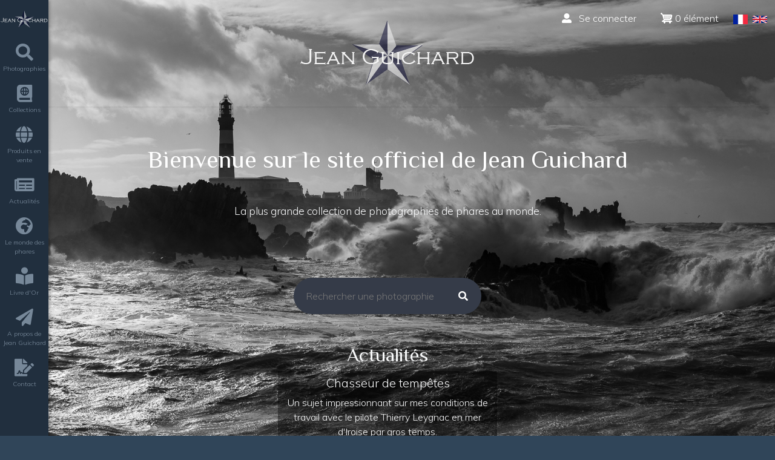

--- FILE ---
content_type: text/html; charset=UTF-8
request_url: https://www.jean-guichard.com/?classification=phare%20de%20france&keywords=&ref=&format=All&page=7
body_size: 3815
content:
<!DOCTYPE html>
<html lang="fr" dir="ltr" prefix="content: http://purl.org/rss/1.0/modules/content/  dc: http://purl.org/dc/terms/  foaf: http://xmlns.com/foaf/0.1/  og: http://ogp.me/ns#  rdfs: http://www.w3.org/2000/01/rdf-schema#  schema: http://schema.org/  sioc: http://rdfs.org/sioc/ns#  sioct: http://rdfs.org/sioc/types#  skos: http://www.w3.org/2004/02/skos/core#  xsd: http://www.w3.org/2001/XMLSchema# ">
  <head>
    <meta charset="utf-8" />
<noscript><style>form.antibot * :not(.antibot-message) { display: none !important; }</style>
</noscript><meta name="Generator" content="Drupal 8 (https://www.drupal.org); Commerce 2" />
<meta name="MobileOptimized" content="width" />
<meta name="HandheldFriendly" content="true" />
<meta name="viewport" content="width=device-width, initial-scale=1, shrink-to-fit=no" />
<meta http-equiv="x-ua-compatible" content="ie=edge" />
<link rel="shortcut icon" href="/core/misc/favicon.ico" type="image/vnd.microsoft.icon" />
<link rel="alternate" hreflang="fr" href="https://www.jean-guichard.com/bienvenue-sur-le-site-officiel-de-jean-guichard" />
<link rel="alternate" hreflang="en" href="https://www.jean-guichard.com/en/jean-guichard-official" />
<link rel="canonical" href="https://www.jean-guichard.com/bienvenue-sur-le-site-officiel-de-jean-guichard" />
<link rel="shortlink" href="https://www.jean-guichard.com/node/74" />
<link rel="revision" href="https://www.jean-guichard.com/bienvenue-sur-le-site-officiel-de-jean-guichard" />

    <title>Bienvenue sur le site officiel de Jean Guichard | SIte officiel de Jean Guichard</title>
    <link rel="stylesheet" media="all" href="/sites/default/files/css/css_3XQopyiMaQ3-1Ms0iczwvo9Ukcb5BElRP-XLKA7Yfqo.css" />
<link rel="stylesheet" media="all" href="/sites/default/files/css/css_ER5kWJe_7uKmcdLMQGyeq7m21gGi4el-1ulEGHeF-E4.css" />
<link rel="stylesheet" media="all" href="//fonts.googleapis.com/css?family=Philosopher|Muli:300" />
<link rel="stylesheet" media="all" href="//fonts.googleapis.com/icon?family=Material+Icons" />
<link rel="stylesheet" media="print" href="/sites/default/files/css/css_Y4H_4BqmgyCtG7E7YdseTs2qvy9C34c51kBamDdgark.css" />
<link rel="stylesheet" media="all" href="/sites/default/files/css/css_noVvtAJqA0dTnqd8JpxCQ8OZuA6qVleCZu9Ry4xXZH4.css" />

    
<!--[if lte IE 8]>
<script src="/sites/default/files/js/js_VtafjXmRvoUgAzqzYTA3Wrjkx9wcWhjP0G4ZnnqRamA.js"></script>
<![endif]-->

  </head>
  <body class="layout-no-sidebars page-node-74 path-frontpage node--type-page front-page">
    <a href="#main-content" class="visually-hidden focusable skip-link">
      Aller au contenu principal
    </a>
    
      <div class="dialog-off-canvas-main-canvas" data-off-canvas-main-canvas>
    <div id="page-wrapper">
  <div id="page">

      <nav id="sidebar" class="bg-dark closed active">

          <div class="sidebar-header">
              
  <section class="region region-header">
            <a href="/" title="Accueil" rel="home" class="navbar-brand">
              <img src="/themes/custom/jeanguichard/logo.png" alt="SIte officiel de Jean Guichard - Accueil" class="img-fluid d-inline-block align-top" />
          </a>
    
  </section>


              
          </div>

          
  <section class="region region-primary-menu">
      <nav role="navigation" aria-labelledby="block-mainnavigation-menu" id="block-mainnavigation" class="mb-4 settings-tray-editable block block-menu navigation menu--main" data-drupal-settingstray="editable">
            
  <h2 class="sr-only" id="block-mainnavigation-menu">Main navigation</h2>
  

        
              <ul block="block-mainnavigation" class="clearfix nav navbar-nav">
                    <li class="nav-item">
        

                  <a href="/search" class="nav-link" data-drupal-link-system-path="search"><i class="fa fas fa-search" aria-hidden="true"></i> <span class="link-text">Photographies</span></a>
              </li>
                <li class="nav-item">
        

                  <a href="/collections" class="nav-link" data-drupal-link-system-path="node/296"><i class="fa fas fa-atlas" aria-hidden="true"></i> <span class="link-text">Collections</span></a>
              </li>
                <li class="nav-item">
        

                  <a href="/produits-disponibles-la-vente" class="nav-link" data-drupal-link-system-path="node/393"><i class="fas fa-globe" aria-hidden="true"></i> <span class="link-text">Produits en vente</span></a>
              </li>
                <li class="nav-item">
        

                  <a href="/actualites" class="nav-link" data-drupal-link-system-path="node/391"><i class="fa far fa-newspaper" aria-hidden="true"></i> <span class="link-text">Actualités</span></a>
              </li>
                <li class="nav-item">
        

                  <a href="/le-monde-des-phares" class="nav-link" data-drupal-link-system-path="node/797"><i class="fa fas fa-globe-africa" aria-hidden="true"></i> <span class="link-text">Le monde des phares</span></a>
              </li>
                <li class="nav-item">
        

                  <a href="/livre-dor" class="nav-link" data-drupal-link-system-path="node/2830"><i class="fa fas fa-book-reader" aria-hidden="true"></i> <span class="link-text">Livre d&#039;Or</span></a>
              </li>
                <li class="nav-item">
        

                  <a href="/propos" class="nav-link" data-drupal-link-system-path="node/1"><i class="fa fas fa-paper-plane" aria-hidden="true"></i> <span class="link-text">A propos de Jean Guichard</span></a>
              </li>
                <li class="nav-item">
        

                  <a href="/contact" class="nav-link" data-drupal-link-system-path="node/75"><i class="fa fas fa-file-signature" aria-hidden="true"></i> <span class="link-text">Contact</span></a>
              </li>
        </ul>
  


  </nav>

  </section>


          <ul class="list-unstyled CTAs">
          </ul>

      </nav>

    <header id="header" class="header" role="banner" aria-label="Entête du site">
                      <nav class="navbar navbar-expand-md" id="navbar-main">
                    <div class="container justify-content-center">
                      
  <section class="region region-header">
            <a href="/" title="Accueil" rel="home" class="navbar-brand">
              <img src="/themes/custom/jeanguichard/logo.png" alt="SIte officiel de Jean Guichard - Accueil" class="img-fluid d-inline-block align-top" />
          </a>
    
  </section>

                                            </div>
                  </nav>
          </header>
          <div class="highlighted">

          
  <section class="row region region-highlighted">
      <div id="block-headerusermenublock" class="mr-lg-4 settings-tray-editable block block-jean-guichard-settings block-header-user-menu-block" data-drupal-settingstray="editable">
  
    
      <div class="content">
      <div class="clear-both">
  <div class="nav">
      <a class="nav-link" title="Se connecter" href="https://www.jean-guichard.com/user/login" data-drupal-link-system-path="user/login">
      <i class="fas fa-user-alt mr-2" aria-hidden="true"></i>
      Se connecter
    </a>
    </div>
</div>

    </div>
  </div>
<div id="block-cart" class="mr-lg-4 mt-1 settings-tray-editable block block-commerce-cart" data-drupal-settingstray="editable">
  
    
      <div class="content">
      <div class="cart--cart-block">
  <div class="cart-block--summary">
    <a class="cart-block--link__expand" href="/cart">
      <span class="cart-block--summary__icon"><img src="/modules/contrib/commerce/icons/ffffff/cart.png" alt="Panier" typeof="foaf:Image" class="img-fluid landscape" />
</span>
      <span class="cart-block--summary__count">0 élément</span>
    </a>
  </div>
  </div>

    </div>
  </div>
<div class="language-switcher-language-url float-right settings-tray-editable block block-language block-language-blocklanguage-interface" id="block-languageswitcher-2" role="navigation" data-drupal-settingstray="editable">
  
    
      <div class="content">
      <ul class="links list-inline pb-0 pt-2 pr-2"><li hreflang="fr" data-drupal-link-query="{&quot;classification&quot;:&quot;phare de france&quot;,&quot;format&quot;:&quot;All&quot;,&quot;keywords&quot;:&quot;&quot;,&quot;page&quot;:&quot;7&quot;,&quot;ref&quot;:&quot;&quot;}" data-drupal-link-system-path="&lt;front&gt;" class="fr list-inline-item is-active"><a href="/?classification=phare%20de%20france&amp;keywords=&amp;ref=&amp;format=All&amp;page=7" class="language-link is-active" hreflang="fr" data-drupal-link-query="{&quot;classification&quot;:&quot;phare de france&quot;,&quot;format&quot;:&quot;All&quot;,&quot;keywords&quot;:&quot;&quot;,&quot;page&quot;:&quot;7&quot;,&quot;ref&quot;:&quot;&quot;}" data-drupal-link-system-path="&lt;front&gt;">    <img class="language-icon img-fluid landscape" src="/modules/contrib/languageicons/flags/fr.png" width="24" height="18" alt="French" title="French" typeof="foaf:Image" />

</a></li><li hreflang="en" data-drupal-link-query="{&quot;classification&quot;:&quot;phare de france&quot;,&quot;format&quot;:&quot;All&quot;,&quot;keywords&quot;:&quot;&quot;,&quot;page&quot;:&quot;7&quot;,&quot;ref&quot;:&quot;&quot;}" data-drupal-link-system-path="&lt;front&gt;" class="en list-inline-item"><a href="/en?classification=phare%20de%20france&amp;keywords=&amp;ref=&amp;format=All&amp;page=7" class="language-link" hreflang="en" data-drupal-link-query="{&quot;classification&quot;:&quot;phare de france&quot;,&quot;format&quot;:&quot;All&quot;,&quot;keywords&quot;:&quot;&quot;,&quot;page&quot;:&quot;7&quot;,&quot;ref&quot;:&quot;&quot;}" data-drupal-link-system-path="&lt;front&gt;">    <img class="language-icon img-fluid landscape" src="/modules/contrib/languageicons/flags/en.png" width="24" height="18" alt="English" title="English" typeof="foaf:Image" />

</a></li></ul>
    </div>
  </div>

  </section>


      </div>
                  <div id="main-wrapper" class="layout-main-wrapper clearfix">
              <div id="main" class="container-fluid">
          
          <div class="row row-offcanvas row-offcanvas-left clearfix">
              <main class="main-content col order-last" id="content" role="main">
                <section class="section">
                  <a id="main-content" tabindex="-1"></a>
                  
  <section class="region region-content">
      

<article data-history-node-id="74" role="article" about="/bienvenue-sur-le-site-officiel-de-jean-guichard" typeof="schema:WebPage" class="node node--type-page node--view-mode-full clearfix">
  <header>
    
            <h1 class="node__title col-12 text-center mb-5 mt-4">
          <span property="schema:name" class="field field--name-title field--type-string field--label-hidden">Bienvenue sur le site officiel de Jean Guichard</span>

      </h1>
            <span property="schema:name" content="Bienvenue sur le site officiel de Jean Guichard" class="rdf-meta hidden"></span>
  <span property="schema:interactionCount" class="rdf-meta hidden"></span>

      </header>
  <div class="node__content clearfix">
    
            <div property="schema:text" class="clearfix text-formatted field field--name-body field--type-text-with-summary field--label-hidden field__item"><div class="text-center text-light">
<p>La plus grande collection de photographies de phares au monde.</p>

<p> </p>

<p> </p>
</div>
</div>
      


  </div>
</article>
<!-- Add you custom twig html here -->
<h1></h1>

<div class="d-flex justify-content-center h-100">
    <form action="/search" method="get" class="searchbar closed" id="front-photo-search">
        <input class="search_input" type="text" name="keywords" placeholder="Rechercher une photographie">
        <a href="#" class="search_icon"><i class="fas fa-search"></i></a>
    </form>
</div>

<div data-drupal-messages-fallback class="hidden"></div>

  </section>

                </section>
              </main>
                                  </div>
        </div>
          </div>
          <div class="featured-bottom">
        <aside class="container clearfix" role="complementary">
            <div class="row">

                <div class="col-md-4">
                    
                </div>

                <div class="col-md-4">
                      <section class="row region region-featured-bottom-second">
    <div class="views-element-container mt-5 text-light settings-tray-editable block block-views block-views-blocknews-block-news-front" id="block-views-block-news-block-news-front" data-drupal-settingstray="editable">
  
    
      <div class="content">
      <div><div class="mb-5 mx-4 view view-news view-id-news view-display-id-block_news_front js-view-dom-id-bcd11cea19d6d27276b6a2da88a6844100a041684fd6f3beb895dbbc8f3d1dfc">
  
    
      <div class="view-header">
      <div class="text-center text-light"><h2>Actualités</h2></div>
    </div>
      
      <div class="view-content row">

          <div class="text-center w-100 p-2 views-row">
    <h5 class="text-center"><a href="/actualites/chasseur-de-tempetes" hreflang="fr">Chasseur de tempêtes</a></h5>Un sujet impressionnant sur mes conditions de travail avec le pilote Thierry Leygnac en mer d'Iroise par gros temps.


  </div>


    </div>
  
            <div class="view-footer">
      <div class="text-center"><a class="btn btn-primary" href="/actualites">Toutes les actualités</a></div>
    </div>
    </div>
</div>

    </div>
  </div>

  </section>

                </div>

                <div class="col-md-4">
                    
                </div>

            </div>
        </aside>
      </div>
      </div>
    </div>

  </div>

    
    <script type="application/json" data-drupal-selector="drupal-settings-json">{"path":{"baseUrl":"\/","scriptPath":null,"pathPrefix":"","currentPath":"node\/74","currentPathIsAdmin":false,"isFront":true,"currentLanguage":"fr","currentQuery":{"classification":"phare de france","format":"All","keywords":"","page":"7","ref":""}},"pluralDelimiter":"\u0003","suppressDeprecationErrors":true,"jeanguichard":{"front_background":["\/sites\/default\/files\/ANB-5124.jpg"]},"user":{"uid":0,"permissionsHash":"d3bc066331ff0348cd5bf8c8ef19281a594d83e2e2b119c33f09621a77b4dd1e"}}</script>
<script src="/sites/default/files/js/js_6d3FqqPDPXgWqgJGAH_4kMJDkHi3Px-KgK2iiN5Gmuc.js"></script>

  </body>
</html>


--- FILE ---
content_type: text/css
request_url: https://www.jean-guichard.com/sites/default/files/css/css_noVvtAJqA0dTnqd8JpxCQ8OZuA6qVleCZu9Ry4xXZH4.css
body_size: 276
content:
#content{min-height:50;}h1{color:white;}body .region-content nav.tabs{transition:all 0.4s linear;}#page nav#sidebar{width:80px;display:block;position:absolute;height:150%;overflow:hidden;z-index:9;transition:all 0.4s linear;}body.open .region-content nav.tabs{margin-left:80px;}#page nav#sidebar.closed{width:0;}.searchbar{margin-bottom:auto;margin-top:auto;height:60px;background-color:#353b48;border-radius:30px;padding:10px;}.search_input{color:white;border:0;outline:0;background:none;width:0;caret-color:transparent;line-height:40px;transition:width 0.4s linear;}.searchbar.open .search_input{padding:0 10px;width:150px;caret-color:red;transition:width 0.4s linear;}.searchbar.open.ready .search_icon{background:white;color:#e74c3c;}.search_icon{height:40px;width:40px;float:right;display:flex;justify-content:center;align-items:center;border-radius:50%;color:white;}div#page{position:relative;}.highlighted{position:absolute;top:10px;right:20px;}@media (min-width:768px){#page nav#sidebar{width:250px;display:block;position:absolute;height:150%;overflow:hidden;z-index:9;transition:all 0.4s linear;}.searchbar.open .search_input{width:250px;}}


--- FILE ---
content_type: application/javascript
request_url: https://www.jean-guichard.com/sites/default/files/js/js_6d3FqqPDPXgWqgJGAH_4kMJDkHi3Px-KgK2iiN5Gmuc.js
body_size: 61769
content:
/*! jQuery v3.5.1 | (c) JS Foundation and other contributors | jquery.org/license */
!function(e,t){"use strict";"object"==typeof module&&"object"==typeof module.exports?module.exports=e.document?t(e,!0):function(e){if(!e.document)throw new Error("jQuery requires a window with a document");return t(e)}:t(e)}("undefined"!=typeof window?window:this,function(C,e){"use strict";var t=[],r=Object.getPrototypeOf,s=t.slice,g=t.flat?function(e){return t.flat.call(e)}:function(e){return t.concat.apply([],e)},u=t.push,i=t.indexOf,n={},o=n.toString,v=n.hasOwnProperty,a=v.toString,l=a.call(Object),y={},m=function(e){return"function"==typeof e&&"number"!=typeof e.nodeType},x=function(e){return null!=e&&e===e.window},E=C.document,c={type:!0,src:!0,nonce:!0,noModule:!0};function b(e,t,n){var r,i,o=(n=n||E).createElement("script");if(o.text=e,t)for(r in c)(i=t[r]||t.getAttribute&&t.getAttribute(r))&&o.setAttribute(r,i);n.head.appendChild(o).parentNode.removeChild(o)}function w(e){return null==e?e+"":"object"==typeof e||"function"==typeof e?n[o.call(e)]||"object":typeof e}var f="3.5.1",S=function(e,t){return new S.fn.init(e,t)};function p(e){var t=!!e&&"length"in e&&e.length,n=w(e);return!m(e)&&!x(e)&&("array"===n||0===t||"number"==typeof t&&0<t&&t-1 in e)}S.fn=S.prototype={jquery:f,constructor:S,length:0,toArray:function(){return s.call(this)},get:function(e){return null==e?s.call(this):e<0?this[e+this.length]:this[e]},pushStack:function(e){var t=S.merge(this.constructor(),e);return t.prevObject=this,t},each:function(e){return S.each(this,e)},map:function(n){return this.pushStack(S.map(this,function(e,t){return n.call(e,t,e)}))},slice:function(){return this.pushStack(s.apply(this,arguments))},first:function(){return this.eq(0)},last:function(){return this.eq(-1)},even:function(){return this.pushStack(S.grep(this,function(e,t){return(t+1)%2}))},odd:function(){return this.pushStack(S.grep(this,function(e,t){return t%2}))},eq:function(e){var t=this.length,n=+e+(e<0?t:0);return this.pushStack(0<=n&&n<t?[this[n]]:[])},end:function(){return this.prevObject||this.constructor()},push:u,sort:t.sort,splice:t.splice},S.extend=S.fn.extend=function(){var e,t,n,r,i,o,a=arguments[0]||{},s=1,u=arguments.length,l=!1;for("boolean"==typeof a&&(l=a,a=arguments[s]||{},s++),"object"==typeof a||m(a)||(a={}),s===u&&(a=this,s--);s<u;s++)if(null!=(e=arguments[s]))for(t in e)r=e[t],"__proto__"!==t&&a!==r&&(l&&r&&(S.isPlainObject(r)||(i=Array.isArray(r)))?(n=a[t],o=i&&!Array.isArray(n)?[]:i||S.isPlainObject(n)?n:{},i=!1,a[t]=S.extend(l,o,r)):void 0!==r&&(a[t]=r));return a},S.extend({expando:"jQuery"+(f+Math.random()).replace(/\D/g,""),isReady:!0,error:function(e){throw new Error(e)},noop:function(){},isPlainObject:function(e){var t,n;return!(!e||"[object Object]"!==o.call(e))&&(!(t=r(e))||"function"==typeof(n=v.call(t,"constructor")&&t.constructor)&&a.call(n)===l)},isEmptyObject:function(e){var t;for(t in e)return!1;return!0},globalEval:function(e,t,n){b(e,{nonce:t&&t.nonce},n)},each:function(e,t){var n,r=0;if(p(e)){for(n=e.length;r<n;r++)if(!1===t.call(e[r],r,e[r]))break}else for(r in e)if(!1===t.call(e[r],r,e[r]))break;return e},makeArray:function(e,t){var n=t||[];return null!=e&&(p(Object(e))?S.merge(n,"string"==typeof e?[e]:e):u.call(n,e)),n},inArray:function(e,t,n){return null==t?-1:i.call(t,e,n)},merge:function(e,t){for(var n=+t.length,r=0,i=e.length;r<n;r++)e[i++]=t[r];return e.length=i,e},grep:function(e,t,n){for(var r=[],i=0,o=e.length,a=!n;i<o;i++)!t(e[i],i)!==a&&r.push(e[i]);return r},map:function(e,t,n){var r,i,o=0,a=[];if(p(e))for(r=e.length;o<r;o++)null!=(i=t(e[o],o,n))&&a.push(i);else for(o in e)null!=(i=t(e[o],o,n))&&a.push(i);return g(a)},guid:1,support:y}),"function"==typeof Symbol&&(S.fn[Symbol.iterator]=t[Symbol.iterator]),S.each("Boolean Number String Function Array Date RegExp Object Error Symbol".split(" "),function(e,t){n["[object "+t+"]"]=t.toLowerCase()});var d=function(n){var e,d,b,o,i,h,f,g,w,u,l,T,C,a,E,v,s,c,y,S="sizzle"+1*new Date,p=n.document,k=0,r=0,m=ue(),x=ue(),A=ue(),N=ue(),D=function(e,t){return e===t&&(l=!0),0},j={}.hasOwnProperty,t=[],q=t.pop,L=t.push,H=t.push,O=t.slice,P=function(e,t){for(var n=0,r=e.length;n<r;n++)if(e[n]===t)return n;return-1},R="checked|selected|async|autofocus|autoplay|controls|defer|disabled|hidden|ismap|loop|multiple|open|readonly|required|scoped",M="[\\x20\\t\\r\\n\\f]",I="(?:\\\\[\\da-fA-F]{1,6}"+M+"?|\\\\[^\\r\\n\\f]|[\\w-]|[^\0-\\x7f])+",W="\\["+M+"*("+I+")(?:"+M+"*([*^$|!~]?=)"+M+"*(?:'((?:\\\\.|[^\\\\'])*)'|\"((?:\\\\.|[^\\\\\"])*)\"|("+I+"))|)"+M+"*\\]",F=":("+I+")(?:\\((('((?:\\\\.|[^\\\\'])*)'|\"((?:\\\\.|[^\\\\\"])*)\")|((?:\\\\.|[^\\\\()[\\]]|"+W+")*)|.*)\\)|)",B=new RegExp(M+"+","g"),$=new RegExp("^"+M+"+|((?:^|[^\\\\])(?:\\\\.)*)"+M+"+$","g"),_=new RegExp("^"+M+"*,"+M+"*"),z=new RegExp("^"+M+"*([>+~]|"+M+")"+M+"*"),U=new RegExp(M+"|>"),X=new RegExp(F),V=new RegExp("^"+I+"$"),G={ID:new RegExp("^#("+I+")"),CLASS:new RegExp("^\\.("+I+")"),TAG:new RegExp("^("+I+"|[*])"),ATTR:new RegExp("^"+W),PSEUDO:new RegExp("^"+F),CHILD:new RegExp("^:(only|first|last|nth|nth-last)-(child|of-type)(?:\\("+M+"*(even|odd|(([+-]|)(\\d*)n|)"+M+"*(?:([+-]|)"+M+"*(\\d+)|))"+M+"*\\)|)","i"),bool:new RegExp("^(?:"+R+")$","i"),needsContext:new RegExp("^"+M+"*[>+~]|:(even|odd|eq|gt|lt|nth|first|last)(?:\\("+M+"*((?:-\\d)?\\d*)"+M+"*\\)|)(?=[^-]|$)","i")},Y=/HTML$/i,Q=/^(?:input|select|textarea|button)$/i,J=/^h\d$/i,K=/^[^{]+\{\s*\[native \w/,Z=/^(?:#([\w-]+)|(\w+)|\.([\w-]+))$/,ee=/[+~]/,te=new RegExp("\\\\[\\da-fA-F]{1,6}"+M+"?|\\\\([^\\r\\n\\f])","g"),ne=function(e,t){var n="0x"+e.slice(1)-65536;return t||(n<0?String.fromCharCode(n+65536):String.fromCharCode(n>>10|55296,1023&n|56320))},re=/([\0-\x1f\x7f]|^-?\d)|^-$|[^\0-\x1f\x7f-\uFFFF\w-]/g,ie=function(e,t){return t?"\0"===e?"\ufffd":e.slice(0,-1)+"\\"+e.charCodeAt(e.length-1).toString(16)+" ":"\\"+e},oe=function(){T()},ae=be(function(e){return!0===e.disabled&&"fieldset"===e.nodeName.toLowerCase()},{dir:"parentNode",next:"legend"});try{H.apply(t=O.call(p.childNodes),p.childNodes),t[p.childNodes.length].nodeType}catch(e){H={apply:t.length?function(e,t){L.apply(e,O.call(t))}:function(e,t){var n=e.length,r=0;while(e[n++]=t[r++]);e.length=n-1}}}function se(t,e,n,r){var i,o,a,s,u,l,c,f=e&&e.ownerDocument,p=e?e.nodeType:9;if(n=n||[],"string"!=typeof t||!t||1!==p&&9!==p&&11!==p)return n;if(!r&&(T(e),e=e||C,E)){if(11!==p&&(u=Z.exec(t)))if(i=u[1]){if(9===p){if(!(a=e.getElementById(i)))return n;if(a.id===i)return n.push(a),n}else if(f&&(a=f.getElementById(i))&&y(e,a)&&a.id===i)return n.push(a),n}else{if(u[2])return H.apply(n,e.getElementsByTagName(t)),n;if((i=u[3])&&d.getElementsByClassName&&e.getElementsByClassName)return H.apply(n,e.getElementsByClassName(i)),n}if(d.qsa&&!N[t+" "]&&(!v||!v.test(t))&&(1!==p||"object"!==e.nodeName.toLowerCase())){if(c=t,f=e,1===p&&(U.test(t)||z.test(t))){(f=ee.test(t)&&ye(e.parentNode)||e)===e&&d.scope||((s=e.getAttribute("id"))?s=s.replace(re,ie):e.setAttribute("id",s=S)),o=(l=h(t)).length;while(o--)l[o]=(s?"#"+s:":scope")+" "+xe(l[o]);c=l.join(",")}try{return H.apply(n,f.querySelectorAll(c)),n}catch(e){N(t,!0)}finally{s===S&&e.removeAttribute("id")}}}return g(t.replace($,"$1"),e,n,r)}function ue(){var r=[];return function e(t,n){return r.push(t+" ")>b.cacheLength&&delete e[r.shift()],e[t+" "]=n}}function le(e){return e[S]=!0,e}function ce(e){var t=C.createElement("fieldset");try{return!!e(t)}catch(e){return!1}finally{t.parentNode&&t.parentNode.removeChild(t),t=null}}function fe(e,t){var n=e.split("|"),r=n.length;while(r--)b.attrHandle[n[r]]=t}function pe(e,t){var n=t&&e,r=n&&1===e.nodeType&&1===t.nodeType&&e.sourceIndex-t.sourceIndex;if(r)return r;if(n)while(n=n.nextSibling)if(n===t)return-1;return e?1:-1}function de(t){return function(e){return"input"===e.nodeName.toLowerCase()&&e.type===t}}function he(n){return function(e){var t=e.nodeName.toLowerCase();return("input"===t||"button"===t)&&e.type===n}}function ge(t){return function(e){return"form"in e?e.parentNode&&!1===e.disabled?"label"in e?"label"in e.parentNode?e.parentNode.disabled===t:e.disabled===t:e.isDisabled===t||e.isDisabled!==!t&&ae(e)===t:e.disabled===t:"label"in e&&e.disabled===t}}function ve(a){return le(function(o){return o=+o,le(function(e,t){var n,r=a([],e.length,o),i=r.length;while(i--)e[n=r[i]]&&(e[n]=!(t[n]=e[n]))})})}function ye(e){return e&&"undefined"!=typeof e.getElementsByTagName&&e}for(e in d=se.support={},i=se.isXML=function(e){var t=e.namespaceURI,n=(e.ownerDocument||e).documentElement;return!Y.test(t||n&&n.nodeName||"HTML")},T=se.setDocument=function(e){var t,n,r=e?e.ownerDocument||e:p;return r!=C&&9===r.nodeType&&r.documentElement&&(a=(C=r).documentElement,E=!i(C),p!=C&&(n=C.defaultView)&&n.top!==n&&(n.addEventListener?n.addEventListener("unload",oe,!1):n.attachEvent&&n.attachEvent("onunload",oe)),d.scope=ce(function(e){return a.appendChild(e).appendChild(C.createElement("div")),"undefined"!=typeof e.querySelectorAll&&!e.querySelectorAll(":scope fieldset div").length}),d.attributes=ce(function(e){return e.className="i",!e.getAttribute("className")}),d.getElementsByTagName=ce(function(e){return e.appendChild(C.createComment("")),!e.getElementsByTagName("*").length}),d.getElementsByClassName=K.test(C.getElementsByClassName),d.getById=ce(function(e){return a.appendChild(e).id=S,!C.getElementsByName||!C.getElementsByName(S).length}),d.getById?(b.filter.ID=function(e){var t=e.replace(te,ne);return function(e){return e.getAttribute("id")===t}},b.find.ID=function(e,t){if("undefined"!=typeof t.getElementById&&E){var n=t.getElementById(e);return n?[n]:[]}}):(b.filter.ID=function(e){var n=e.replace(te,ne);return function(e){var t="undefined"!=typeof e.getAttributeNode&&e.getAttributeNode("id");return t&&t.value===n}},b.find.ID=function(e,t){if("undefined"!=typeof t.getElementById&&E){var n,r,i,o=t.getElementById(e);if(o){if((n=o.getAttributeNode("id"))&&n.value===e)return[o];i=t.getElementsByName(e),r=0;while(o=i[r++])if((n=o.getAttributeNode("id"))&&n.value===e)return[o]}return[]}}),b.find.TAG=d.getElementsByTagName?function(e,t){return"undefined"!=typeof t.getElementsByTagName?t.getElementsByTagName(e):d.qsa?t.querySelectorAll(e):void 0}:function(e,t){var n,r=[],i=0,o=t.getElementsByTagName(e);if("*"===e){while(n=o[i++])1===n.nodeType&&r.push(n);return r}return o},b.find.CLASS=d.getElementsByClassName&&function(e,t){if("undefined"!=typeof t.getElementsByClassName&&E)return t.getElementsByClassName(e)},s=[],v=[],(d.qsa=K.test(C.querySelectorAll))&&(ce(function(e){var t;a.appendChild(e).innerHTML="<a id='"+S+"'></a><select id='"+S+"-\r\\' msallowcapture=''><option selected=''></option></select>",e.querySelectorAll("[msallowcapture^='']").length&&v.push("[*^$]="+M+"*(?:''|\"\")"),e.querySelectorAll("[selected]").length||v.push("\\["+M+"*(?:value|"+R+")"),e.querySelectorAll("[id~="+S+"-]").length||v.push("~="),(t=C.createElement("input")).setAttribute("name",""),e.appendChild(t),e.querySelectorAll("[name='']").length||v.push("\\["+M+"*name"+M+"*="+M+"*(?:''|\"\")"),e.querySelectorAll(":checked").length||v.push(":checked"),e.querySelectorAll("a#"+S+"+*").length||v.push(".#.+[+~]"),e.querySelectorAll("\\\f"),v.push("[\\r\\n\\f]")}),ce(function(e){e.innerHTML="<a href='' disabled='disabled'></a><select disabled='disabled'><option/></select>";var t=C.createElement("input");t.setAttribute("type","hidden"),e.appendChild(t).setAttribute("name","D"),e.querySelectorAll("[name=d]").length&&v.push("name"+M+"*[*^$|!~]?="),2!==e.querySelectorAll(":enabled").length&&v.push(":enabled",":disabled"),a.appendChild(e).disabled=!0,2!==e.querySelectorAll(":disabled").length&&v.push(":enabled",":disabled"),e.querySelectorAll("*,:x"),v.push(",.*:")})),(d.matchesSelector=K.test(c=a.matches||a.webkitMatchesSelector||a.mozMatchesSelector||a.oMatchesSelector||a.msMatchesSelector))&&ce(function(e){d.disconnectedMatch=c.call(e,"*"),c.call(e,"[s!='']:x"),s.push("!=",F)}),v=v.length&&new RegExp(v.join("|")),s=s.length&&new RegExp(s.join("|")),t=K.test(a.compareDocumentPosition),y=t||K.test(a.contains)?function(e,t){var n=9===e.nodeType?e.documentElement:e,r=t&&t.parentNode;return e===r||!(!r||1!==r.nodeType||!(n.contains?n.contains(r):e.compareDocumentPosition&&16&e.compareDocumentPosition(r)))}:function(e,t){if(t)while(t=t.parentNode)if(t===e)return!0;return!1},D=t?function(e,t){if(e===t)return l=!0,0;var n=!e.compareDocumentPosition-!t.compareDocumentPosition;return n||(1&(n=(e.ownerDocument||e)==(t.ownerDocument||t)?e.compareDocumentPosition(t):1)||!d.sortDetached&&t.compareDocumentPosition(e)===n?e==C||e.ownerDocument==p&&y(p,e)?-1:t==C||t.ownerDocument==p&&y(p,t)?1:u?P(u,e)-P(u,t):0:4&n?-1:1)}:function(e,t){if(e===t)return l=!0,0;var n,r=0,i=e.parentNode,o=t.parentNode,a=[e],s=[t];if(!i||!o)return e==C?-1:t==C?1:i?-1:o?1:u?P(u,e)-P(u,t):0;if(i===o)return pe(e,t);n=e;while(n=n.parentNode)a.unshift(n);n=t;while(n=n.parentNode)s.unshift(n);while(a[r]===s[r])r++;return r?pe(a[r],s[r]):a[r]==p?-1:s[r]==p?1:0}),C},se.matches=function(e,t){return se(e,null,null,t)},se.matchesSelector=function(e,t){if(T(e),d.matchesSelector&&E&&!N[t+" "]&&(!s||!s.test(t))&&(!v||!v.test(t)))try{var n=c.call(e,t);if(n||d.disconnectedMatch||e.document&&11!==e.document.nodeType)return n}catch(e){N(t,!0)}return 0<se(t,C,null,[e]).length},se.contains=function(e,t){return(e.ownerDocument||e)!=C&&T(e),y(e,t)},se.attr=function(e,t){(e.ownerDocument||e)!=C&&T(e);var n=b.attrHandle[t.toLowerCase()],r=n&&j.call(b.attrHandle,t.toLowerCase())?n(e,t,!E):void 0;return void 0!==r?r:d.attributes||!E?e.getAttribute(t):(r=e.getAttributeNode(t))&&r.specified?r.value:null},se.escape=function(e){return(e+"").replace(re,ie)},se.error=function(e){throw new Error("Syntax error, unrecognized expression: "+e)},se.uniqueSort=function(e){var t,n=[],r=0,i=0;if(l=!d.detectDuplicates,u=!d.sortStable&&e.slice(0),e.sort(D),l){while(t=e[i++])t===e[i]&&(r=n.push(i));while(r--)e.splice(n[r],1)}return u=null,e},o=se.getText=function(e){var t,n="",r=0,i=e.nodeType;if(i){if(1===i||9===i||11===i){if("string"==typeof e.textContent)return e.textContent;for(e=e.firstChild;e;e=e.nextSibling)n+=o(e)}else if(3===i||4===i)return e.nodeValue}else while(t=e[r++])n+=o(t);return n},(b=se.selectors={cacheLength:50,createPseudo:le,match:G,attrHandle:{},find:{},relative:{">":{dir:"parentNode",first:!0}," ":{dir:"parentNode"},"+":{dir:"previousSibling",first:!0},"~":{dir:"previousSibling"}},preFilter:{ATTR:function(e){return e[1]=e[1].replace(te,ne),e[3]=(e[3]||e[4]||e[5]||"").replace(te,ne),"~="===e[2]&&(e[3]=" "+e[3]+" "),e.slice(0,4)},CHILD:function(e){return e[1]=e[1].toLowerCase(),"nth"===e[1].slice(0,3)?(e[3]||se.error(e[0]),e[4]=+(e[4]?e[5]+(e[6]||1):2*("even"===e[3]||"odd"===e[3])),e[5]=+(e[7]+e[8]||"odd"===e[3])):e[3]&&se.error(e[0]),e},PSEUDO:function(e){var t,n=!e[6]&&e[2];return G.CHILD.test(e[0])?null:(e[3]?e[2]=e[4]||e[5]||"":n&&X.test(n)&&(t=h(n,!0))&&(t=n.indexOf(")",n.length-t)-n.length)&&(e[0]=e[0].slice(0,t),e[2]=n.slice(0,t)),e.slice(0,3))}},filter:{TAG:function(e){var t=e.replace(te,ne).toLowerCase();return"*"===e?function(){return!0}:function(e){return e.nodeName&&e.nodeName.toLowerCase()===t}},CLASS:function(e){var t=m[e+" "];return t||(t=new RegExp("(^|"+M+")"+e+"("+M+"|$)"))&&m(e,function(e){return t.test("string"==typeof e.className&&e.className||"undefined"!=typeof e.getAttribute&&e.getAttribute("class")||"")})},ATTR:function(n,r,i){return function(e){var t=se.attr(e,n);return null==t?"!="===r:!r||(t+="","="===r?t===i:"!="===r?t!==i:"^="===r?i&&0===t.indexOf(i):"*="===r?i&&-1<t.indexOf(i):"$="===r?i&&t.slice(-i.length)===i:"~="===r?-1<(" "+t.replace(B," ")+" ").indexOf(i):"|="===r&&(t===i||t.slice(0,i.length+1)===i+"-"))}},CHILD:function(h,e,t,g,v){var y="nth"!==h.slice(0,3),m="last"!==h.slice(-4),x="of-type"===e;return 1===g&&0===v?function(e){return!!e.parentNode}:function(e,t,n){var r,i,o,a,s,u,l=y!==m?"nextSibling":"previousSibling",c=e.parentNode,f=x&&e.nodeName.toLowerCase(),p=!n&&!x,d=!1;if(c){if(y){while(l){a=e;while(a=a[l])if(x?a.nodeName.toLowerCase()===f:1===a.nodeType)return!1;u=l="only"===h&&!u&&"nextSibling"}return!0}if(u=[m?c.firstChild:c.lastChild],m&&p){d=(s=(r=(i=(o=(a=c)[S]||(a[S]={}))[a.uniqueID]||(o[a.uniqueID]={}))[h]||[])[0]===k&&r[1])&&r[2],a=s&&c.childNodes[s];while(a=++s&&a&&a[l]||(d=s=0)||u.pop())if(1===a.nodeType&&++d&&a===e){i[h]=[k,s,d];break}}else if(p&&(d=s=(r=(i=(o=(a=e)[S]||(a[S]={}))[a.uniqueID]||(o[a.uniqueID]={}))[h]||[])[0]===k&&r[1]),!1===d)while(a=++s&&a&&a[l]||(d=s=0)||u.pop())if((x?a.nodeName.toLowerCase()===f:1===a.nodeType)&&++d&&(p&&((i=(o=a[S]||(a[S]={}))[a.uniqueID]||(o[a.uniqueID]={}))[h]=[k,d]),a===e))break;return(d-=v)===g||d%g==0&&0<=d/g}}},PSEUDO:function(e,o){var t,a=b.pseudos[e]||b.setFilters[e.toLowerCase()]||se.error("unsupported pseudo: "+e);return a[S]?a(o):1<a.length?(t=[e,e,"",o],b.setFilters.hasOwnProperty(e.toLowerCase())?le(function(e,t){var n,r=a(e,o),i=r.length;while(i--)e[n=P(e,r[i])]=!(t[n]=r[i])}):function(e){return a(e,0,t)}):a}},pseudos:{not:le(function(e){var r=[],i=[],s=f(e.replace($,"$1"));return s[S]?le(function(e,t,n,r){var i,o=s(e,null,r,[]),a=e.length;while(a--)(i=o[a])&&(e[a]=!(t[a]=i))}):function(e,t,n){return r[0]=e,s(r,null,n,i),r[0]=null,!i.pop()}}),has:le(function(t){return function(e){return 0<se(t,e).length}}),contains:le(function(t){return t=t.replace(te,ne),function(e){return-1<(e.textContent||o(e)).indexOf(t)}}),lang:le(function(n){return V.test(n||"")||se.error("unsupported lang: "+n),n=n.replace(te,ne).toLowerCase(),function(e){var t;do{if(t=E?e.lang:e.getAttribute("xml:lang")||e.getAttribute("lang"))return(t=t.toLowerCase())===n||0===t.indexOf(n+"-")}while((e=e.parentNode)&&1===e.nodeType);return!1}}),target:function(e){var t=n.location&&n.location.hash;return t&&t.slice(1)===e.id},root:function(e){return e===a},focus:function(e){return e===C.activeElement&&(!C.hasFocus||C.hasFocus())&&!!(e.type||e.href||~e.tabIndex)},enabled:ge(!1),disabled:ge(!0),checked:function(e){var t=e.nodeName.toLowerCase();return"input"===t&&!!e.checked||"option"===t&&!!e.selected},selected:function(e){return e.parentNode&&e.parentNode.selectedIndex,!0===e.selected},empty:function(e){for(e=e.firstChild;e;e=e.nextSibling)if(e.nodeType<6)return!1;return!0},parent:function(e){return!b.pseudos.empty(e)},header:function(e){return J.test(e.nodeName)},input:function(e){return Q.test(e.nodeName)},button:function(e){var t=e.nodeName.toLowerCase();return"input"===t&&"button"===e.type||"button"===t},text:function(e){var t;return"input"===e.nodeName.toLowerCase()&&"text"===e.type&&(null==(t=e.getAttribute("type"))||"text"===t.toLowerCase())},first:ve(function(){return[0]}),last:ve(function(e,t){return[t-1]}),eq:ve(function(e,t,n){return[n<0?n+t:n]}),even:ve(function(e,t){for(var n=0;n<t;n+=2)e.push(n);return e}),odd:ve(function(e,t){for(var n=1;n<t;n+=2)e.push(n);return e}),lt:ve(function(e,t,n){for(var r=n<0?n+t:t<n?t:n;0<=--r;)e.push(r);return e}),gt:ve(function(e,t,n){for(var r=n<0?n+t:n;++r<t;)e.push(r);return e})}}).pseudos.nth=b.pseudos.eq,{radio:!0,checkbox:!0,file:!0,password:!0,image:!0})b.pseudos[e]=de(e);for(e in{submit:!0,reset:!0})b.pseudos[e]=he(e);function me(){}function xe(e){for(var t=0,n=e.length,r="";t<n;t++)r+=e[t].value;return r}function be(s,e,t){var u=e.dir,l=e.next,c=l||u,f=t&&"parentNode"===c,p=r++;return e.first?function(e,t,n){while(e=e[u])if(1===e.nodeType||f)return s(e,t,n);return!1}:function(e,t,n){var r,i,o,a=[k,p];if(n){while(e=e[u])if((1===e.nodeType||f)&&s(e,t,n))return!0}else while(e=e[u])if(1===e.nodeType||f)if(i=(o=e[S]||(e[S]={}))[e.uniqueID]||(o[e.uniqueID]={}),l&&l===e.nodeName.toLowerCase())e=e[u]||e;else{if((r=i[c])&&r[0]===k&&r[1]===p)return a[2]=r[2];if((i[c]=a)[2]=s(e,t,n))return!0}return!1}}function we(i){return 1<i.length?function(e,t,n){var r=i.length;while(r--)if(!i[r](e,t,n))return!1;return!0}:i[0]}function Te(e,t,n,r,i){for(var o,a=[],s=0,u=e.length,l=null!=t;s<u;s++)(o=e[s])&&(n&&!n(o,r,i)||(a.push(o),l&&t.push(s)));return a}function Ce(d,h,g,v,y,e){return v&&!v[S]&&(v=Ce(v)),y&&!y[S]&&(y=Ce(y,e)),le(function(e,t,n,r){var i,o,a,s=[],u=[],l=t.length,c=e||function(e,t,n){for(var r=0,i=t.length;r<i;r++)se(e,t[r],n);return n}(h||"*",n.nodeType?[n]:n,[]),f=!d||!e&&h?c:Te(c,s,d,n,r),p=g?y||(e?d:l||v)?[]:t:f;if(g&&g(f,p,n,r),v){i=Te(p,u),v(i,[],n,r),o=i.length;while(o--)(a=i[o])&&(p[u[o]]=!(f[u[o]]=a))}if(e){if(y||d){if(y){i=[],o=p.length;while(o--)(a=p[o])&&i.push(f[o]=a);y(null,p=[],i,r)}o=p.length;while(o--)(a=p[o])&&-1<(i=y?P(e,a):s[o])&&(e[i]=!(t[i]=a))}}else p=Te(p===t?p.splice(l,p.length):p),y?y(null,t,p,r):H.apply(t,p)})}function Ee(e){for(var i,t,n,r=e.length,o=b.relative[e[0].type],a=o||b.relative[" "],s=o?1:0,u=be(function(e){return e===i},a,!0),l=be(function(e){return-1<P(i,e)},a,!0),c=[function(e,t,n){var r=!o&&(n||t!==w)||((i=t).nodeType?u(e,t,n):l(e,t,n));return i=null,r}];s<r;s++)if(t=b.relative[e[s].type])c=[be(we(c),t)];else{if((t=b.filter[e[s].type].apply(null,e[s].matches))[S]){for(n=++s;n<r;n++)if(b.relative[e[n].type])break;return Ce(1<s&&we(c),1<s&&xe(e.slice(0,s-1).concat({value:" "===e[s-2].type?"*":""})).replace($,"$1"),t,s<n&&Ee(e.slice(s,n)),n<r&&Ee(e=e.slice(n)),n<r&&xe(e))}c.push(t)}return we(c)}return me.prototype=b.filters=b.pseudos,b.setFilters=new me,h=se.tokenize=function(e,t){var n,r,i,o,a,s,u,l=x[e+" "];if(l)return t?0:l.slice(0);a=e,s=[],u=b.preFilter;while(a){for(o in n&&!(r=_.exec(a))||(r&&(a=a.slice(r[0].length)||a),s.push(i=[])),n=!1,(r=z.exec(a))&&(n=r.shift(),i.push({value:n,type:r[0].replace($," ")}),a=a.slice(n.length)),b.filter)!(r=G[o].exec(a))||u[o]&&!(r=u[o](r))||(n=r.shift(),i.push({value:n,type:o,matches:r}),a=a.slice(n.length));if(!n)break}return t?a.length:a?se.error(e):x(e,s).slice(0)},f=se.compile=function(e,t){var n,v,y,m,x,r,i=[],o=[],a=A[e+" "];if(!a){t||(t=h(e)),n=t.length;while(n--)(a=Ee(t[n]))[S]?i.push(a):o.push(a);(a=A(e,(v=o,m=0<(y=i).length,x=0<v.length,r=function(e,t,n,r,i){var o,a,s,u=0,l="0",c=e&&[],f=[],p=w,d=e||x&&b.find.TAG("*",i),h=k+=null==p?1:Math.random()||.1,g=d.length;for(i&&(w=t==C||t||i);l!==g&&null!=(o=d[l]);l++){if(x&&o){a=0,t||o.ownerDocument==C||(T(o),n=!E);while(s=v[a++])if(s(o,t||C,n)){r.push(o);break}i&&(k=h)}m&&((o=!s&&o)&&u--,e&&c.push(o))}if(u+=l,m&&l!==u){a=0;while(s=y[a++])s(c,f,t,n);if(e){if(0<u)while(l--)c[l]||f[l]||(f[l]=q.call(r));f=Te(f)}H.apply(r,f),i&&!e&&0<f.length&&1<u+y.length&&se.uniqueSort(r)}return i&&(k=h,w=p),c},m?le(r):r))).selector=e}return a},g=se.select=function(e,t,n,r){var i,o,a,s,u,l="function"==typeof e&&e,c=!r&&h(e=l.selector||e);if(n=n||[],1===c.length){if(2<(o=c[0]=c[0].slice(0)).length&&"ID"===(a=o[0]).type&&9===t.nodeType&&E&&b.relative[o[1].type]){if(!(t=(b.find.ID(a.matches[0].replace(te,ne),t)||[])[0]))return n;l&&(t=t.parentNode),e=e.slice(o.shift().value.length)}i=G.needsContext.test(e)?0:o.length;while(i--){if(a=o[i],b.relative[s=a.type])break;if((u=b.find[s])&&(r=u(a.matches[0].replace(te,ne),ee.test(o[0].type)&&ye(t.parentNode)||t))){if(o.splice(i,1),!(e=r.length&&xe(o)))return H.apply(n,r),n;break}}}return(l||f(e,c))(r,t,!E,n,!t||ee.test(e)&&ye(t.parentNode)||t),n},d.sortStable=S.split("").sort(D).join("")===S,d.detectDuplicates=!!l,T(),d.sortDetached=ce(function(e){return 1&e.compareDocumentPosition(C.createElement("fieldset"))}),ce(function(e){return e.innerHTML="<a href='#'></a>","#"===e.firstChild.getAttribute("href")})||fe("type|href|height|width",function(e,t,n){if(!n)return e.getAttribute(t,"type"===t.toLowerCase()?1:2)}),d.attributes&&ce(function(e){return e.innerHTML="<input/>",e.firstChild.setAttribute("value",""),""===e.firstChild.getAttribute("value")})||fe("value",function(e,t,n){if(!n&&"input"===e.nodeName.toLowerCase())return e.defaultValue}),ce(function(e){return null==e.getAttribute("disabled")})||fe(R,function(e,t,n){var r;if(!n)return!0===e[t]?t.toLowerCase():(r=e.getAttributeNode(t))&&r.specified?r.value:null}),se}(C);S.find=d,S.expr=d.selectors,S.expr[":"]=S.expr.pseudos,S.uniqueSort=S.unique=d.uniqueSort,S.text=d.getText,S.isXMLDoc=d.isXML,S.contains=d.contains,S.escapeSelector=d.escape;var h=function(e,t,n){var r=[],i=void 0!==n;while((e=e[t])&&9!==e.nodeType)if(1===e.nodeType){if(i&&S(e).is(n))break;r.push(e)}return r},T=function(e,t){for(var n=[];e;e=e.nextSibling)1===e.nodeType&&e!==t&&n.push(e);return n},k=S.expr.match.needsContext;function A(e,t){return e.nodeName&&e.nodeName.toLowerCase()===t.toLowerCase()}var N=/^<([a-z][^\/\0>:\x20\t\r\n\f]*)[\x20\t\r\n\f]*\/?>(?:<\/\1>|)$/i;function D(e,n,r){return m(n)?S.grep(e,function(e,t){return!!n.call(e,t,e)!==r}):n.nodeType?S.grep(e,function(e){return e===n!==r}):"string"!=typeof n?S.grep(e,function(e){return-1<i.call(n,e)!==r}):S.filter(n,e,r)}S.filter=function(e,t,n){var r=t[0];return n&&(e=":not("+e+")"),1===t.length&&1===r.nodeType?S.find.matchesSelector(r,e)?[r]:[]:S.find.matches(e,S.grep(t,function(e){return 1===e.nodeType}))},S.fn.extend({find:function(e){var t,n,r=this.length,i=this;if("string"!=typeof e)return this.pushStack(S(e).filter(function(){for(t=0;t<r;t++)if(S.contains(i[t],this))return!0}));for(n=this.pushStack([]),t=0;t<r;t++)S.find(e,i[t],n);return 1<r?S.uniqueSort(n):n},filter:function(e){return this.pushStack(D(this,e||[],!1))},not:function(e){return this.pushStack(D(this,e||[],!0))},is:function(e){return!!D(this,"string"==typeof e&&k.test(e)?S(e):e||[],!1).length}});var j,q=/^(?:\s*(<[\w\W]+>)[^>]*|#([\w-]+))$/;(S.fn.init=function(e,t,n){var r,i;if(!e)return this;if(n=n||j,"string"==typeof e){if(!(r="<"===e[0]&&">"===e[e.length-1]&&3<=e.length?[null,e,null]:q.exec(e))||!r[1]&&t)return!t||t.jquery?(t||n).find(e):this.constructor(t).find(e);if(r[1]){if(t=t instanceof S?t[0]:t,S.merge(this,S.parseHTML(r[1],t&&t.nodeType?t.ownerDocument||t:E,!0)),N.test(r[1])&&S.isPlainObject(t))for(r in t)m(this[r])?this[r](t[r]):this.attr(r,t[r]);return this}return(i=E.getElementById(r[2]))&&(this[0]=i,this.length=1),this}return e.nodeType?(this[0]=e,this.length=1,this):m(e)?void 0!==n.ready?n.ready(e):e(S):S.makeArray(e,this)}).prototype=S.fn,j=S(E);var L=/^(?:parents|prev(?:Until|All))/,H={children:!0,contents:!0,next:!0,prev:!0};function O(e,t){while((e=e[t])&&1!==e.nodeType);return e}S.fn.extend({has:function(e){var t=S(e,this),n=t.length;return this.filter(function(){for(var e=0;e<n;e++)if(S.contains(this,t[e]))return!0})},closest:function(e,t){var n,r=0,i=this.length,o=[],a="string"!=typeof e&&S(e);if(!k.test(e))for(;r<i;r++)for(n=this[r];n&&n!==t;n=n.parentNode)if(n.nodeType<11&&(a?-1<a.index(n):1===n.nodeType&&S.find.matchesSelector(n,e))){o.push(n);break}return this.pushStack(1<o.length?S.uniqueSort(o):o)},index:function(e){return e?"string"==typeof e?i.call(S(e),this[0]):i.call(this,e.jquery?e[0]:e):this[0]&&this[0].parentNode?this.first().prevAll().length:-1},add:function(e,t){return this.pushStack(S.uniqueSort(S.merge(this.get(),S(e,t))))},addBack:function(e){return this.add(null==e?this.prevObject:this.prevObject.filter(e))}}),S.each({parent:function(e){var t=e.parentNode;return t&&11!==t.nodeType?t:null},parents:function(e){return h(e,"parentNode")},parentsUntil:function(e,t,n){return h(e,"parentNode",n)},next:function(e){return O(e,"nextSibling")},prev:function(e){return O(e,"previousSibling")},nextAll:function(e){return h(e,"nextSibling")},prevAll:function(e){return h(e,"previousSibling")},nextUntil:function(e,t,n){return h(e,"nextSibling",n)},prevUntil:function(e,t,n){return h(e,"previousSibling",n)},siblings:function(e){return T((e.parentNode||{}).firstChild,e)},children:function(e){return T(e.firstChild)},contents:function(e){return null!=e.contentDocument&&r(e.contentDocument)?e.contentDocument:(A(e,"template")&&(e=e.content||e),S.merge([],e.childNodes))}},function(r,i){S.fn[r]=function(e,t){var n=S.map(this,i,e);return"Until"!==r.slice(-5)&&(t=e),t&&"string"==typeof t&&(n=S.filter(t,n)),1<this.length&&(H[r]||S.uniqueSort(n),L.test(r)&&n.reverse()),this.pushStack(n)}});var P=/[^\x20\t\r\n\f]+/g;function R(e){return e}function M(e){throw e}function I(e,t,n,r){var i;try{e&&m(i=e.promise)?i.call(e).done(t).fail(n):e&&m(i=e.then)?i.call(e,t,n):t.apply(void 0,[e].slice(r))}catch(e){n.apply(void 0,[e])}}S.Callbacks=function(r){var e,n;r="string"==typeof r?(e=r,n={},S.each(e.match(P)||[],function(e,t){n[t]=!0}),n):S.extend({},r);var i,t,o,a,s=[],u=[],l=-1,c=function(){for(a=a||r.once,o=i=!0;u.length;l=-1){t=u.shift();while(++l<s.length)!1===s[l].apply(t[0],t[1])&&r.stopOnFalse&&(l=s.length,t=!1)}r.memory||(t=!1),i=!1,a&&(s=t?[]:"")},f={add:function(){return s&&(t&&!i&&(l=s.length-1,u.push(t)),function n(e){S.each(e,function(e,t){m(t)?r.unique&&f.has(t)||s.push(t):t&&t.length&&"string"!==w(t)&&n(t)})}(arguments),t&&!i&&c()),this},remove:function(){return S.each(arguments,function(e,t){var n;while(-1<(n=S.inArray(t,s,n)))s.splice(n,1),n<=l&&l--}),this},has:function(e){return e?-1<S.inArray(e,s):0<s.length},empty:function(){return s&&(s=[]),this},disable:function(){return a=u=[],s=t="",this},disabled:function(){return!s},lock:function(){return a=u=[],t||i||(s=t=""),this},locked:function(){return!!a},fireWith:function(e,t){return a||(t=[e,(t=t||[]).slice?t.slice():t],u.push(t),i||c()),this},fire:function(){return f.fireWith(this,arguments),this},fired:function(){return!!o}};return f},S.extend({Deferred:function(e){var o=[["notify","progress",S.Callbacks("memory"),S.Callbacks("memory"),2],["resolve","done",S.Callbacks("once memory"),S.Callbacks("once memory"),0,"resolved"],["reject","fail",S.Callbacks("once memory"),S.Callbacks("once memory"),1,"rejected"]],i="pending",a={state:function(){return i},always:function(){return s.done(arguments).fail(arguments),this},"catch":function(e){return a.then(null,e)},pipe:function(){var i=arguments;return S.Deferred(function(r){S.each(o,function(e,t){var n=m(i[t[4]])&&i[t[4]];s[t[1]](function(){var e=n&&n.apply(this,arguments);e&&m(e.promise)?e.promise().progress(r.notify).done(r.resolve).fail(r.reject):r[t[0]+"With"](this,n?[e]:arguments)})}),i=null}).promise()},then:function(t,n,r){var u=0;function l(i,o,a,s){return function(){var n=this,r=arguments,e=function(){var e,t;if(!(i<u)){if((e=a.apply(n,r))===o.promise())throw new TypeError("Thenable self-resolution");t=e&&("object"==typeof e||"function"==typeof e)&&e.then,m(t)?s?t.call(e,l(u,o,R,s),l(u,o,M,s)):(u++,t.call(e,l(u,o,R,s),l(u,o,M,s),l(u,o,R,o.notifyWith))):(a!==R&&(n=void 0,r=[e]),(s||o.resolveWith)(n,r))}},t=s?e:function(){try{e()}catch(e){S.Deferred.exceptionHook&&S.Deferred.exceptionHook(e,t.stackTrace),u<=i+1&&(a!==M&&(n=void 0,r=[e]),o.rejectWith(n,r))}};i?t():(S.Deferred.getStackHook&&(t.stackTrace=S.Deferred.getStackHook()),C.setTimeout(t))}}return S.Deferred(function(e){o[0][3].add(l(0,e,m(r)?r:R,e.notifyWith)),o[1][3].add(l(0,e,m(t)?t:R)),o[2][3].add(l(0,e,m(n)?n:M))}).promise()},promise:function(e){return null!=e?S.extend(e,a):a}},s={};return S.each(o,function(e,t){var n=t[2],r=t[5];a[t[1]]=n.add,r&&n.add(function(){i=r},o[3-e][2].disable,o[3-e][3].disable,o[0][2].lock,o[0][3].lock),n.add(t[3].fire),s[t[0]]=function(){return s[t[0]+"With"](this===s?void 0:this,arguments),this},s[t[0]+"With"]=n.fireWith}),a.promise(s),e&&e.call(s,s),s},when:function(e){var n=arguments.length,t=n,r=Array(t),i=s.call(arguments),o=S.Deferred(),a=function(t){return function(e){r[t]=this,i[t]=1<arguments.length?s.call(arguments):e,--n||o.resolveWith(r,i)}};if(n<=1&&(I(e,o.done(a(t)).resolve,o.reject,!n),"pending"===o.state()||m(i[t]&&i[t].then)))return o.then();while(t--)I(i[t],a(t),o.reject);return o.promise()}});var W=/^(Eval|Internal|Range|Reference|Syntax|Type|URI)Error$/;S.Deferred.exceptionHook=function(e,t){C.console&&C.console.warn&&e&&W.test(e.name)&&C.console.warn("jQuery.Deferred exception: "+e.message,e.stack,t)},S.readyException=function(e){C.setTimeout(function(){throw e})};var F=S.Deferred();function B(){E.removeEventListener("DOMContentLoaded",B),C.removeEventListener("load",B),S.ready()}S.fn.ready=function(e){return F.then(e)["catch"](function(e){S.readyException(e)}),this},S.extend({isReady:!1,readyWait:1,ready:function(e){(!0===e?--S.readyWait:S.isReady)||(S.isReady=!0)!==e&&0<--S.readyWait||F.resolveWith(E,[S])}}),S.ready.then=F.then,"complete"===E.readyState||"loading"!==E.readyState&&!E.documentElement.doScroll?C.setTimeout(S.ready):(E.addEventListener("DOMContentLoaded",B),C.addEventListener("load",B));var $=function(e,t,n,r,i,o,a){var s=0,u=e.length,l=null==n;if("object"===w(n))for(s in i=!0,n)$(e,t,s,n[s],!0,o,a);else if(void 0!==r&&(i=!0,m(r)||(a=!0),l&&(a?(t.call(e,r),t=null):(l=t,t=function(e,t,n){return l.call(S(e),n)})),t))for(;s<u;s++)t(e[s],n,a?r:r.call(e[s],s,t(e[s],n)));return i?e:l?t.call(e):u?t(e[0],n):o},_=/^-ms-/,z=/-([a-z])/g;function U(e,t){return t.toUpperCase()}function X(e){return e.replace(_,"ms-").replace(z,U)}var V=function(e){return 1===e.nodeType||9===e.nodeType||!+e.nodeType};function G(){this.expando=S.expando+G.uid++}G.uid=1,G.prototype={cache:function(e){var t=e[this.expando];return t||(t={},V(e)&&(e.nodeType?e[this.expando]=t:Object.defineProperty(e,this.expando,{value:t,configurable:!0}))),t},set:function(e,t,n){var r,i=this.cache(e);if("string"==typeof t)i[X(t)]=n;else for(r in t)i[X(r)]=t[r];return i},get:function(e,t){return void 0===t?this.cache(e):e[this.expando]&&e[this.expando][X(t)]},access:function(e,t,n){return void 0===t||t&&"string"==typeof t&&void 0===n?this.get(e,t):(this.set(e,t,n),void 0!==n?n:t)},remove:function(e,t){var n,r=e[this.expando];if(void 0!==r){if(void 0!==t){n=(t=Array.isArray(t)?t.map(X):(t=X(t))in r?[t]:t.match(P)||[]).length;while(n--)delete r[t[n]]}(void 0===t||S.isEmptyObject(r))&&(e.nodeType?e[this.expando]=void 0:delete e[this.expando])}},hasData:function(e){var t=e[this.expando];return void 0!==t&&!S.isEmptyObject(t)}};var Y=new G,Q=new G,J=/^(?:\{[\w\W]*\}|\[[\w\W]*\])$/,K=/[A-Z]/g;function Z(e,t,n){var r,i;if(void 0===n&&1===e.nodeType)if(r="data-"+t.replace(K,"-$&").toLowerCase(),"string"==typeof(n=e.getAttribute(r))){try{n="true"===(i=n)||"false"!==i&&("null"===i?null:i===+i+""?+i:J.test(i)?JSON.parse(i):i)}catch(e){}Q.set(e,t,n)}else n=void 0;return n}S.extend({hasData:function(e){return Q.hasData(e)||Y.hasData(e)},data:function(e,t,n){return Q.access(e,t,n)},removeData:function(e,t){Q.remove(e,t)},_data:function(e,t,n){return Y.access(e,t,n)},_removeData:function(e,t){Y.remove(e,t)}}),S.fn.extend({data:function(n,e){var t,r,i,o=this[0],a=o&&o.attributes;if(void 0===n){if(this.length&&(i=Q.get(o),1===o.nodeType&&!Y.get(o,"hasDataAttrs"))){t=a.length;while(t--)a[t]&&0===(r=a[t].name).indexOf("data-")&&(r=X(r.slice(5)),Z(o,r,i[r]));Y.set(o,"hasDataAttrs",!0)}return i}return"object"==typeof n?this.each(function(){Q.set(this,n)}):$(this,function(e){var t;if(o&&void 0===e)return void 0!==(t=Q.get(o,n))?t:void 0!==(t=Z(o,n))?t:void 0;this.each(function(){Q.set(this,n,e)})},null,e,1<arguments.length,null,!0)},removeData:function(e){return this.each(function(){Q.remove(this,e)})}}),S.extend({queue:function(e,t,n){var r;if(e)return t=(t||"fx")+"queue",r=Y.get(e,t),n&&(!r||Array.isArray(n)?r=Y.access(e,t,S.makeArray(n)):r.push(n)),r||[]},dequeue:function(e,t){t=t||"fx";var n=S.queue(e,t),r=n.length,i=n.shift(),o=S._queueHooks(e,t);"inprogress"===i&&(i=n.shift(),r--),i&&("fx"===t&&n.unshift("inprogress"),delete o.stop,i.call(e,function(){S.dequeue(e,t)},o)),!r&&o&&o.empty.fire()},_queueHooks:function(e,t){var n=t+"queueHooks";return Y.get(e,n)||Y.access(e,n,{empty:S.Callbacks("once memory").add(function(){Y.remove(e,[t+"queue",n])})})}}),S.fn.extend({queue:function(t,n){var e=2;return"string"!=typeof t&&(n=t,t="fx",e--),arguments.length<e?S.queue(this[0],t):void 0===n?this:this.each(function(){var e=S.queue(this,t,n);S._queueHooks(this,t),"fx"===t&&"inprogress"!==e[0]&&S.dequeue(this,t)})},dequeue:function(e){return this.each(function(){S.dequeue(this,e)})},clearQueue:function(e){return this.queue(e||"fx",[])},promise:function(e,t){var n,r=1,i=S.Deferred(),o=this,a=this.length,s=function(){--r||i.resolveWith(o,[o])};"string"!=typeof e&&(t=e,e=void 0),e=e||"fx";while(a--)(n=Y.get(o[a],e+"queueHooks"))&&n.empty&&(r++,n.empty.add(s));return s(),i.promise(t)}});var ee=/[+-]?(?:\d*\.|)\d+(?:[eE][+-]?\d+|)/.source,te=new RegExp("^(?:([+-])=|)("+ee+")([a-z%]*)$","i"),ne=["Top","Right","Bottom","Left"],re=E.documentElement,ie=function(e){return S.contains(e.ownerDocument,e)},oe={composed:!0};re.getRootNode&&(ie=function(e){return S.contains(e.ownerDocument,e)||e.getRootNode(oe)===e.ownerDocument});var ae=function(e,t){return"none"===(e=t||e).style.display||""===e.style.display&&ie(e)&&"none"===S.css(e,"display")};function se(e,t,n,r){var i,o,a=20,s=r?function(){return r.cur()}:function(){return S.css(e,t,"")},u=s(),l=n&&n[3]||(S.cssNumber[t]?"":"px"),c=e.nodeType&&(S.cssNumber[t]||"px"!==l&&+u)&&te.exec(S.css(e,t));if(c&&c[3]!==l){u/=2,l=l||c[3],c=+u||1;while(a--)S.style(e,t,c+l),(1-o)*(1-(o=s()/u||.5))<=0&&(a=0),c/=o;c*=2,S.style(e,t,c+l),n=n||[]}return n&&(c=+c||+u||0,i=n[1]?c+(n[1]+1)*n[2]:+n[2],r&&(r.unit=l,r.start=c,r.end=i)),i}var ue={};function le(e,t){for(var n,r,i,o,a,s,u,l=[],c=0,f=e.length;c<f;c++)(r=e[c]).style&&(n=r.style.display,t?("none"===n&&(l[c]=Y.get(r,"display")||null,l[c]||(r.style.display="")),""===r.style.display&&ae(r)&&(l[c]=(u=a=o=void 0,a=(i=r).ownerDocument,s=i.nodeName,(u=ue[s])||(o=a.body.appendChild(a.createElement(s)),u=S.css(o,"display"),o.parentNode.removeChild(o),"none"===u&&(u="block"),ue[s]=u)))):"none"!==n&&(l[c]="none",Y.set(r,"display",n)));for(c=0;c<f;c++)null!=l[c]&&(e[c].style.display=l[c]);return e}S.fn.extend({show:function(){return le(this,!0)},hide:function(){return le(this)},toggle:function(e){return"boolean"==typeof e?e?this.show():this.hide():this.each(function(){ae(this)?S(this).show():S(this).hide()})}});var ce,fe,pe=/^(?:checkbox|radio)$/i,de=/<([a-z][^\/\0>\x20\t\r\n\f]*)/i,he=/^$|^module$|\/(?:java|ecma)script/i;ce=E.createDocumentFragment().appendChild(E.createElement("div")),(fe=E.createElement("input")).setAttribute("type","radio"),fe.setAttribute("checked","checked"),fe.setAttribute("name","t"),ce.appendChild(fe),y.checkClone=ce.cloneNode(!0).cloneNode(!0).lastChild.checked,ce.innerHTML="<textarea>x</textarea>",y.noCloneChecked=!!ce.cloneNode(!0).lastChild.defaultValue,ce.innerHTML="<option></option>",y.option=!!ce.lastChild;var ge={thead:[1,"<table>","</table>"],col:[2,"<table><colgroup>","</colgroup></table>"],tr:[2,"<table><tbody>","</tbody></table>"],td:[3,"<table><tbody><tr>","</tr></tbody></table>"],_default:[0,"",""]};function ve(e,t){var n;return n="undefined"!=typeof e.getElementsByTagName?e.getElementsByTagName(t||"*"):"undefined"!=typeof e.querySelectorAll?e.querySelectorAll(t||"*"):[],void 0===t||t&&A(e,t)?S.merge([e],n):n}function ye(e,t){for(var n=0,r=e.length;n<r;n++)Y.set(e[n],"globalEval",!t||Y.get(t[n],"globalEval"))}ge.tbody=ge.tfoot=ge.colgroup=ge.caption=ge.thead,ge.th=ge.td,y.option||(ge.optgroup=ge.option=[1,"<select multiple='multiple'>","</select>"]);var me=/<|&#?\w+;/;function xe(e,t,n,r,i){for(var o,a,s,u,l,c,f=t.createDocumentFragment(),p=[],d=0,h=e.length;d<h;d++)if((o=e[d])||0===o)if("object"===w(o))S.merge(p,o.nodeType?[o]:o);else if(me.test(o)){a=a||f.appendChild(t.createElement("div")),s=(de.exec(o)||["",""])[1].toLowerCase(),u=ge[s]||ge._default,a.innerHTML=u[1]+S.htmlPrefilter(o)+u[2],c=u[0];while(c--)a=a.lastChild;S.merge(p,a.childNodes),(a=f.firstChild).textContent=""}else p.push(t.createTextNode(o));f.textContent="",d=0;while(o=p[d++])if(r&&-1<S.inArray(o,r))i&&i.push(o);else if(l=ie(o),a=ve(f.appendChild(o),"script"),l&&ye(a),n){c=0;while(o=a[c++])he.test(o.type||"")&&n.push(o)}return f}var be=/^key/,we=/^(?:mouse|pointer|contextmenu|drag|drop)|click/,Te=/^([^.]*)(?:\.(.+)|)/;function Ce(){return!0}function Ee(){return!1}function Se(e,t){return e===function(){try{return E.activeElement}catch(e){}}()==("focus"===t)}function ke(e,t,n,r,i,o){var a,s;if("object"==typeof t){for(s in"string"!=typeof n&&(r=r||n,n=void 0),t)ke(e,s,n,r,t[s],o);return e}if(null==r&&null==i?(i=n,r=n=void 0):null==i&&("string"==typeof n?(i=r,r=void 0):(i=r,r=n,n=void 0)),!1===i)i=Ee;else if(!i)return e;return 1===o&&(a=i,(i=function(e){return S().off(e),a.apply(this,arguments)}).guid=a.guid||(a.guid=S.guid++)),e.each(function(){S.event.add(this,t,i,r,n)})}function Ae(e,i,o){o?(Y.set(e,i,!1),S.event.add(e,i,{namespace:!1,handler:function(e){var t,n,r=Y.get(this,i);if(1&e.isTrigger&&this[i]){if(r.length)(S.event.special[i]||{}).delegateType&&e.stopPropagation();else if(r=s.call(arguments),Y.set(this,i,r),t=o(this,i),this[i](),r!==(n=Y.get(this,i))||t?Y.set(this,i,!1):n={},r!==n)return e.stopImmediatePropagation(),e.preventDefault(),n.value}else r.length&&(Y.set(this,i,{value:S.event.trigger(S.extend(r[0],S.Event.prototype),r.slice(1),this)}),e.stopImmediatePropagation())}})):void 0===Y.get(e,i)&&S.event.add(e,i,Ce)}S.event={global:{},add:function(t,e,n,r,i){var o,a,s,u,l,c,f,p,d,h,g,v=Y.get(t);if(V(t)){n.handler&&(n=(o=n).handler,i=o.selector),i&&S.find.matchesSelector(re,i),n.guid||(n.guid=S.guid++),(u=v.events)||(u=v.events=Object.create(null)),(a=v.handle)||(a=v.handle=function(e){return"undefined"!=typeof S&&S.event.triggered!==e.type?S.event.dispatch.apply(t,arguments):void 0}),l=(e=(e||"").match(P)||[""]).length;while(l--)d=g=(s=Te.exec(e[l])||[])[1],h=(s[2]||"").split(".").sort(),d&&(f=S.event.special[d]||{},d=(i?f.delegateType:f.bindType)||d,f=S.event.special[d]||{},c=S.extend({type:d,origType:g,data:r,handler:n,guid:n.guid,selector:i,needsContext:i&&S.expr.match.needsContext.test(i),namespace:h.join(".")},o),(p=u[d])||((p=u[d]=[]).delegateCount=0,f.setup&&!1!==f.setup.call(t,r,h,a)||t.addEventListener&&t.addEventListener(d,a)),f.add&&(f.add.call(t,c),c.handler.guid||(c.handler.guid=n.guid)),i?p.splice(p.delegateCount++,0,c):p.push(c),S.event.global[d]=!0)}},remove:function(e,t,n,r,i){var o,a,s,u,l,c,f,p,d,h,g,v=Y.hasData(e)&&Y.get(e);if(v&&(u=v.events)){l=(t=(t||"").match(P)||[""]).length;while(l--)if(d=g=(s=Te.exec(t[l])||[])[1],h=(s[2]||"").split(".").sort(),d){f=S.event.special[d]||{},p=u[d=(r?f.delegateType:f.bindType)||d]||[],s=s[2]&&new RegExp("(^|\\.)"+h.join("\\.(?:.*\\.|)")+"(\\.|$)"),a=o=p.length;while(o--)c=p[o],!i&&g!==c.origType||n&&n.guid!==c.guid||s&&!s.test(c.namespace)||r&&r!==c.selector&&("**"!==r||!c.selector)||(p.splice(o,1),c.selector&&p.delegateCount--,f.remove&&f.remove.call(e,c));a&&!p.length&&(f.teardown&&!1!==f.teardown.call(e,h,v.handle)||S.removeEvent(e,d,v.handle),delete u[d])}else for(d in u)S.event.remove(e,d+t[l],n,r,!0);S.isEmptyObject(u)&&Y.remove(e,"handle events")}},dispatch:function(e){var t,n,r,i,o,a,s=new Array(arguments.length),u=S.event.fix(e),l=(Y.get(this,"events")||Object.create(null))[u.type]||[],c=S.event.special[u.type]||{};for(s[0]=u,t=1;t<arguments.length;t++)s[t]=arguments[t];if(u.delegateTarget=this,!c.preDispatch||!1!==c.preDispatch.call(this,u)){a=S.event.handlers.call(this,u,l),t=0;while((i=a[t++])&&!u.isPropagationStopped()){u.currentTarget=i.elem,n=0;while((o=i.handlers[n++])&&!u.isImmediatePropagationStopped())u.rnamespace&&!1!==o.namespace&&!u.rnamespace.test(o.namespace)||(u.handleObj=o,u.data=o.data,void 0!==(r=((S.event.special[o.origType]||{}).handle||o.handler).apply(i.elem,s))&&!1===(u.result=r)&&(u.preventDefault(),u.stopPropagation()))}return c.postDispatch&&c.postDispatch.call(this,u),u.result}},handlers:function(e,t){var n,r,i,o,a,s=[],u=t.delegateCount,l=e.target;if(u&&l.nodeType&&!("click"===e.type&&1<=e.button))for(;l!==this;l=l.parentNode||this)if(1===l.nodeType&&("click"!==e.type||!0!==l.disabled)){for(o=[],a={},n=0;n<u;n++)void 0===a[i=(r=t[n]).selector+" "]&&(a[i]=r.needsContext?-1<S(i,this).index(l):S.find(i,this,null,[l]).length),a[i]&&o.push(r);o.length&&s.push({elem:l,handlers:o})}return l=this,u<t.length&&s.push({elem:l,handlers:t.slice(u)}),s},addProp:function(t,e){Object.defineProperty(S.Event.prototype,t,{enumerable:!0,configurable:!0,get:m(e)?function(){if(this.originalEvent)return e(this.originalEvent)}:function(){if(this.originalEvent)return this.originalEvent[t]},set:function(e){Object.defineProperty(this,t,{enumerable:!0,configurable:!0,writable:!0,value:e})}})},fix:function(e){return e[S.expando]?e:new S.Event(e)},special:{load:{noBubble:!0},click:{setup:function(e){var t=this||e;return pe.test(t.type)&&t.click&&A(t,"input")&&Ae(t,"click",Ce),!1},trigger:function(e){var t=this||e;return pe.test(t.type)&&t.click&&A(t,"input")&&Ae(t,"click"),!0},_default:function(e){var t=e.target;return pe.test(t.type)&&t.click&&A(t,"input")&&Y.get(t,"click")||A(t,"a")}},beforeunload:{postDispatch:function(e){void 0!==e.result&&e.originalEvent&&(e.originalEvent.returnValue=e.result)}}}},S.removeEvent=function(e,t,n){e.removeEventListener&&e.removeEventListener(t,n)},S.Event=function(e,t){if(!(this instanceof S.Event))return new S.Event(e,t);e&&e.type?(this.originalEvent=e,this.type=e.type,this.isDefaultPrevented=e.defaultPrevented||void 0===e.defaultPrevented&&!1===e.returnValue?Ce:Ee,this.target=e.target&&3===e.target.nodeType?e.target.parentNode:e.target,this.currentTarget=e.currentTarget,this.relatedTarget=e.relatedTarget):this.type=e,t&&S.extend(this,t),this.timeStamp=e&&e.timeStamp||Date.now(),this[S.expando]=!0},S.Event.prototype={constructor:S.Event,isDefaultPrevented:Ee,isPropagationStopped:Ee,isImmediatePropagationStopped:Ee,isSimulated:!1,preventDefault:function(){var e=this.originalEvent;this.isDefaultPrevented=Ce,e&&!this.isSimulated&&e.preventDefault()},stopPropagation:function(){var e=this.originalEvent;this.isPropagationStopped=Ce,e&&!this.isSimulated&&e.stopPropagation()},stopImmediatePropagation:function(){var e=this.originalEvent;this.isImmediatePropagationStopped=Ce,e&&!this.isSimulated&&e.stopImmediatePropagation(),this.stopPropagation()}},S.each({altKey:!0,bubbles:!0,cancelable:!0,changedTouches:!0,ctrlKey:!0,detail:!0,eventPhase:!0,metaKey:!0,pageX:!0,pageY:!0,shiftKey:!0,view:!0,"char":!0,code:!0,charCode:!0,key:!0,keyCode:!0,button:!0,buttons:!0,clientX:!0,clientY:!0,offsetX:!0,offsetY:!0,pointerId:!0,pointerType:!0,screenX:!0,screenY:!0,targetTouches:!0,toElement:!0,touches:!0,which:function(e){var t=e.button;return null==e.which&&be.test(e.type)?null!=e.charCode?e.charCode:e.keyCode:!e.which&&void 0!==t&&we.test(e.type)?1&t?1:2&t?3:4&t?2:0:e.which}},S.event.addProp),S.each({focus:"focusin",blur:"focusout"},function(e,t){S.event.special[e]={setup:function(){return Ae(this,e,Se),!1},trigger:function(){return Ae(this,e),!0},delegateType:t}}),S.each({mouseenter:"mouseover",mouseleave:"mouseout",pointerenter:"pointerover",pointerleave:"pointerout"},function(e,i){S.event.special[e]={delegateType:i,bindType:i,handle:function(e){var t,n=e.relatedTarget,r=e.handleObj;return n&&(n===this||S.contains(this,n))||(e.type=r.origType,t=r.handler.apply(this,arguments),e.type=i),t}}}),S.fn.extend({on:function(e,t,n,r){return ke(this,e,t,n,r)},one:function(e,t,n,r){return ke(this,e,t,n,r,1)},off:function(e,t,n){var r,i;if(e&&e.preventDefault&&e.handleObj)return r=e.handleObj,S(e.delegateTarget).off(r.namespace?r.origType+"."+r.namespace:r.origType,r.selector,r.handler),this;if("object"==typeof e){for(i in e)this.off(i,t,e[i]);return this}return!1!==t&&"function"!=typeof t||(n=t,t=void 0),!1===n&&(n=Ee),this.each(function(){S.event.remove(this,e,n,t)})}});var Ne=/<script|<style|<link/i,De=/checked\s*(?:[^=]|=\s*.checked.)/i,je=/^\s*<!(?:\[CDATA\[|--)|(?:\]\]|--)>\s*$/g;function qe(e,t){return A(e,"table")&&A(11!==t.nodeType?t:t.firstChild,"tr")&&S(e).children("tbody")[0]||e}function Le(e){return e.type=(null!==e.getAttribute("type"))+"/"+e.type,e}function He(e){return"true/"===(e.type||"").slice(0,5)?e.type=e.type.slice(5):e.removeAttribute("type"),e}function Oe(e,t){var n,r,i,o,a,s;if(1===t.nodeType){if(Y.hasData(e)&&(s=Y.get(e).events))for(i in Y.remove(t,"handle events"),s)for(n=0,r=s[i].length;n<r;n++)S.event.add(t,i,s[i][n]);Q.hasData(e)&&(o=Q.access(e),a=S.extend({},o),Q.set(t,a))}}function Pe(n,r,i,o){r=g(r);var e,t,a,s,u,l,c=0,f=n.length,p=f-1,d=r[0],h=m(d);if(h||1<f&&"string"==typeof d&&!y.checkClone&&De.test(d))return n.each(function(e){var t=n.eq(e);h&&(r[0]=d.call(this,e,t.html())),Pe(t,r,i,o)});if(f&&(t=(e=xe(r,n[0].ownerDocument,!1,n,o)).firstChild,1===e.childNodes.length&&(e=t),t||o)){for(s=(a=S.map(ve(e,"script"),Le)).length;c<f;c++)u=e,c!==p&&(u=S.clone(u,!0,!0),s&&S.merge(a,ve(u,"script"))),i.call(n[c],u,c);if(s)for(l=a[a.length-1].ownerDocument,S.map(a,He),c=0;c<s;c++)u=a[c],he.test(u.type||"")&&!Y.access(u,"globalEval")&&S.contains(l,u)&&(u.src&&"module"!==(u.type||"").toLowerCase()?S._evalUrl&&!u.noModule&&S._evalUrl(u.src,{nonce:u.nonce||u.getAttribute("nonce")},l):b(u.textContent.replace(je,""),u,l))}return n}function Re(e,t,n){for(var r,i=t?S.filter(t,e):e,o=0;null!=(r=i[o]);o++)n||1!==r.nodeType||S.cleanData(ve(r)),r.parentNode&&(n&&ie(r)&&ye(ve(r,"script")),r.parentNode.removeChild(r));return e}S.extend({htmlPrefilter:function(e){return e},clone:function(e,t,n){var r,i,o,a,s,u,l,c=e.cloneNode(!0),f=ie(e);if(!(y.noCloneChecked||1!==e.nodeType&&11!==e.nodeType||S.isXMLDoc(e)))for(a=ve(c),r=0,i=(o=ve(e)).length;r<i;r++)s=o[r],u=a[r],void 0,"input"===(l=u.nodeName.toLowerCase())&&pe.test(s.type)?u.checked=s.checked:"input"!==l&&"textarea"!==l||(u.defaultValue=s.defaultValue);if(t)if(n)for(o=o||ve(e),a=a||ve(c),r=0,i=o.length;r<i;r++)Oe(o[r],a[r]);else Oe(e,c);return 0<(a=ve(c,"script")).length&&ye(a,!f&&ve(e,"script")),c},cleanData:function(e){for(var t,n,r,i=S.event.special,o=0;void 0!==(n=e[o]);o++)if(V(n)){if(t=n[Y.expando]){if(t.events)for(r in t.events)i[r]?S.event.remove(n,r):S.removeEvent(n,r,t.handle);n[Y.expando]=void 0}n[Q.expando]&&(n[Q.expando]=void 0)}}}),S.fn.extend({detach:function(e){return Re(this,e,!0)},remove:function(e){return Re(this,e)},text:function(e){return $(this,function(e){return void 0===e?S.text(this):this.empty().each(function(){1!==this.nodeType&&11!==this.nodeType&&9!==this.nodeType||(this.textContent=e)})},null,e,arguments.length)},append:function(){return Pe(this,arguments,function(e){1!==this.nodeType&&11!==this.nodeType&&9!==this.nodeType||qe(this,e).appendChild(e)})},prepend:function(){return Pe(this,arguments,function(e){if(1===this.nodeType||11===this.nodeType||9===this.nodeType){var t=qe(this,e);t.insertBefore(e,t.firstChild)}})},before:function(){return Pe(this,arguments,function(e){this.parentNode&&this.parentNode.insertBefore(e,this)})},after:function(){return Pe(this,arguments,function(e){this.parentNode&&this.parentNode.insertBefore(e,this.nextSibling)})},empty:function(){for(var e,t=0;null!=(e=this[t]);t++)1===e.nodeType&&(S.cleanData(ve(e,!1)),e.textContent="");return this},clone:function(e,t){return e=null!=e&&e,t=null==t?e:t,this.map(function(){return S.clone(this,e,t)})},html:function(e){return $(this,function(e){var t=this[0]||{},n=0,r=this.length;if(void 0===e&&1===t.nodeType)return t.innerHTML;if("string"==typeof e&&!Ne.test(e)&&!ge[(de.exec(e)||["",""])[1].toLowerCase()]){e=S.htmlPrefilter(e);try{for(;n<r;n++)1===(t=this[n]||{}).nodeType&&(S.cleanData(ve(t,!1)),t.innerHTML=e);t=0}catch(e){}}t&&this.empty().append(e)},null,e,arguments.length)},replaceWith:function(){var n=[];return Pe(this,arguments,function(e){var t=this.parentNode;S.inArray(this,n)<0&&(S.cleanData(ve(this)),t&&t.replaceChild(e,this))},n)}}),S.each({appendTo:"append",prependTo:"prepend",insertBefore:"before",insertAfter:"after",replaceAll:"replaceWith"},function(e,a){S.fn[e]=function(e){for(var t,n=[],r=S(e),i=r.length-1,o=0;o<=i;o++)t=o===i?this:this.clone(!0),S(r[o])[a](t),u.apply(n,t.get());return this.pushStack(n)}});var Me=new RegExp("^("+ee+")(?!px)[a-z%]+$","i"),Ie=function(e){var t=e.ownerDocument.defaultView;return t&&t.opener||(t=C),t.getComputedStyle(e)},We=function(e,t,n){var r,i,o={};for(i in t)o[i]=e.style[i],e.style[i]=t[i];for(i in r=n.call(e),t)e.style[i]=o[i];return r},Fe=new RegExp(ne.join("|"),"i");function Be(e,t,n){var r,i,o,a,s=e.style;return(n=n||Ie(e))&&(""!==(a=n.getPropertyValue(t)||n[t])||ie(e)||(a=S.style(e,t)),!y.pixelBoxStyles()&&Me.test(a)&&Fe.test(t)&&(r=s.width,i=s.minWidth,o=s.maxWidth,s.minWidth=s.maxWidth=s.width=a,a=n.width,s.width=r,s.minWidth=i,s.maxWidth=o)),void 0!==a?a+"":a}function $e(e,t){return{get:function(){if(!e())return(this.get=t).apply(this,arguments);delete this.get}}}!function(){function e(){if(l){u.style.cssText="position:absolute;left:-11111px;width:60px;margin-top:1px;padding:0;border:0",l.style.cssText="position:relative;display:block;box-sizing:border-box;overflow:scroll;margin:auto;border:1px;padding:1px;width:60%;top:1%",re.appendChild(u).appendChild(l);var e=C.getComputedStyle(l);n="1%"!==e.top,s=12===t(e.marginLeft),l.style.right="60%",o=36===t(e.right),r=36===t(e.width),l.style.position="absolute",i=12===t(l.offsetWidth/3),re.removeChild(u),l=null}}function t(e){return Math.round(parseFloat(e))}var n,r,i,o,a,s,u=E.createElement("div"),l=E.createElement("div");l.style&&(l.style.backgroundClip="content-box",l.cloneNode(!0).style.backgroundClip="",y.clearCloneStyle="content-box"===l.style.backgroundClip,S.extend(y,{boxSizingReliable:function(){return e(),r},pixelBoxStyles:function(){return e(),o},pixelPosition:function(){return e(),n},reliableMarginLeft:function(){return e(),s},scrollboxSize:function(){return e(),i},reliableTrDimensions:function(){var e,t,n,r;return null==a&&(e=E.createElement("table"),t=E.createElement("tr"),n=E.createElement("div"),e.style.cssText="position:absolute;left:-11111px",t.style.height="1px",n.style.height="9px",re.appendChild(e).appendChild(t).appendChild(n),r=C.getComputedStyle(t),a=3<parseInt(r.height),re.removeChild(e)),a}}))}();var _e=["Webkit","Moz","ms"],ze=E.createElement("div").style,Ue={};function Xe(e){var t=S.cssProps[e]||Ue[e];return t||(e in ze?e:Ue[e]=function(e){var t=e[0].toUpperCase()+e.slice(1),n=_e.length;while(n--)if((e=_e[n]+t)in ze)return e}(e)||e)}var Ve=/^(none|table(?!-c[ea]).+)/,Ge=/^--/,Ye={position:"absolute",visibility:"hidden",display:"block"},Qe={letterSpacing:"0",fontWeight:"400"};function Je(e,t,n){var r=te.exec(t);return r?Math.max(0,r[2]-(n||0))+(r[3]||"px"):t}function Ke(e,t,n,r,i,o){var a="width"===t?1:0,s=0,u=0;if(n===(r?"border":"content"))return 0;for(;a<4;a+=2)"margin"===n&&(u+=S.css(e,n+ne[a],!0,i)),r?("content"===n&&(u-=S.css(e,"padding"+ne[a],!0,i)),"margin"!==n&&(u-=S.css(e,"border"+ne[a]+"Width",!0,i))):(u+=S.css(e,"padding"+ne[a],!0,i),"padding"!==n?u+=S.css(e,"border"+ne[a]+"Width",!0,i):s+=S.css(e,"border"+ne[a]+"Width",!0,i));return!r&&0<=o&&(u+=Math.max(0,Math.ceil(e["offset"+t[0].toUpperCase()+t.slice(1)]-o-u-s-.5))||0),u}function Ze(e,t,n){var r=Ie(e),i=(!y.boxSizingReliable()||n)&&"border-box"===S.css(e,"boxSizing",!1,r),o=i,a=Be(e,t,r),s="offset"+t[0].toUpperCase()+t.slice(1);if(Me.test(a)){if(!n)return a;a="auto"}return(!y.boxSizingReliable()&&i||!y.reliableTrDimensions()&&A(e,"tr")||"auto"===a||!parseFloat(a)&&"inline"===S.css(e,"display",!1,r))&&e.getClientRects().length&&(i="border-box"===S.css(e,"boxSizing",!1,r),(o=s in e)&&(a=e[s])),(a=parseFloat(a)||0)+Ke(e,t,n||(i?"border":"content"),o,r,a)+"px"}function et(e,t,n,r,i){return new et.prototype.init(e,t,n,r,i)}S.extend({cssHooks:{opacity:{get:function(e,t){if(t){var n=Be(e,"opacity");return""===n?"1":n}}}},cssNumber:{animationIterationCount:!0,columnCount:!0,fillOpacity:!0,flexGrow:!0,flexShrink:!0,fontWeight:!0,gridArea:!0,gridColumn:!0,gridColumnEnd:!0,gridColumnStart:!0,gridRow:!0,gridRowEnd:!0,gridRowStart:!0,lineHeight:!0,opacity:!0,order:!0,orphans:!0,widows:!0,zIndex:!0,zoom:!0},cssProps:{},style:function(e,t,n,r){if(e&&3!==e.nodeType&&8!==e.nodeType&&e.style){var i,o,a,s=X(t),u=Ge.test(t),l=e.style;if(u||(t=Xe(s)),a=S.cssHooks[t]||S.cssHooks[s],void 0===n)return a&&"get"in a&&void 0!==(i=a.get(e,!1,r))?i:l[t];"string"===(o=typeof n)&&(i=te.exec(n))&&i[1]&&(n=se(e,t,i),o="number"),null!=n&&n==n&&("number"!==o||u||(n+=i&&i[3]||(S.cssNumber[s]?"":"px")),y.clearCloneStyle||""!==n||0!==t.indexOf("background")||(l[t]="inherit"),a&&"set"in a&&void 0===(n=a.set(e,n,r))||(u?l.setProperty(t,n):l[t]=n))}},css:function(e,t,n,r){var i,o,a,s=X(t);return Ge.test(t)||(t=Xe(s)),(a=S.cssHooks[t]||S.cssHooks[s])&&"get"in a&&(i=a.get(e,!0,n)),void 0===i&&(i=Be(e,t,r)),"normal"===i&&t in Qe&&(i=Qe[t]),""===n||n?(o=parseFloat(i),!0===n||isFinite(o)?o||0:i):i}}),S.each(["height","width"],function(e,u){S.cssHooks[u]={get:function(e,t,n){if(t)return!Ve.test(S.css(e,"display"))||e.getClientRects().length&&e.getBoundingClientRect().width?Ze(e,u,n):We(e,Ye,function(){return Ze(e,u,n)})},set:function(e,t,n){var r,i=Ie(e),o=!y.scrollboxSize()&&"absolute"===i.position,a=(o||n)&&"border-box"===S.css(e,"boxSizing",!1,i),s=n?Ke(e,u,n,a,i):0;return a&&o&&(s-=Math.ceil(e["offset"+u[0].toUpperCase()+u.slice(1)]-parseFloat(i[u])-Ke(e,u,"border",!1,i)-.5)),s&&(r=te.exec(t))&&"px"!==(r[3]||"px")&&(e.style[u]=t,t=S.css(e,u)),Je(0,t,s)}}}),S.cssHooks.marginLeft=$e(y.reliableMarginLeft,function(e,t){if(t)return(parseFloat(Be(e,"marginLeft"))||e.getBoundingClientRect().left-We(e,{marginLeft:0},function(){return e.getBoundingClientRect().left}))+"px"}),S.each({margin:"",padding:"",border:"Width"},function(i,o){S.cssHooks[i+o]={expand:function(e){for(var t=0,n={},r="string"==typeof e?e.split(" "):[e];t<4;t++)n[i+ne[t]+o]=r[t]||r[t-2]||r[0];return n}},"margin"!==i&&(S.cssHooks[i+o].set=Je)}),S.fn.extend({css:function(e,t){return $(this,function(e,t,n){var r,i,o={},a=0;if(Array.isArray(t)){for(r=Ie(e),i=t.length;a<i;a++)o[t[a]]=S.css(e,t[a],!1,r);return o}return void 0!==n?S.style(e,t,n):S.css(e,t)},e,t,1<arguments.length)}}),((S.Tween=et).prototype={constructor:et,init:function(e,t,n,r,i,o){this.elem=e,this.prop=n,this.easing=i||S.easing._default,this.options=t,this.start=this.now=this.cur(),this.end=r,this.unit=o||(S.cssNumber[n]?"":"px")},cur:function(){var e=et.propHooks[this.prop];return e&&e.get?e.get(this):et.propHooks._default.get(this)},run:function(e){var t,n=et.propHooks[this.prop];return this.options.duration?this.pos=t=S.easing[this.easing](e,this.options.duration*e,0,1,this.options.duration):this.pos=t=e,this.now=(this.end-this.start)*t+this.start,this.options.step&&this.options.step.call(this.elem,this.now,this),n&&n.set?n.set(this):et.propHooks._default.set(this),this}}).init.prototype=et.prototype,(et.propHooks={_default:{get:function(e){var t;return 1!==e.elem.nodeType||null!=e.elem[e.prop]&&null==e.elem.style[e.prop]?e.elem[e.prop]:(t=S.css(e.elem,e.prop,""))&&"auto"!==t?t:0},set:function(e){S.fx.step[e.prop]?S.fx.step[e.prop](e):1!==e.elem.nodeType||!S.cssHooks[e.prop]&&null==e.elem.style[Xe(e.prop)]?e.elem[e.prop]=e.now:S.style(e.elem,e.prop,e.now+e.unit)}}}).scrollTop=et.propHooks.scrollLeft={set:function(e){e.elem.nodeType&&e.elem.parentNode&&(e.elem[e.prop]=e.now)}},S.easing={linear:function(e){return e},swing:function(e){return.5-Math.cos(e*Math.PI)/2},_default:"swing"},S.fx=et.prototype.init,S.fx.step={};var tt,nt,rt,it,ot=/^(?:toggle|show|hide)$/,at=/queueHooks$/;function st(){nt&&(!1===E.hidden&&C.requestAnimationFrame?C.requestAnimationFrame(st):C.setTimeout(st,S.fx.interval),S.fx.tick())}function ut(){return C.setTimeout(function(){tt=void 0}),tt=Date.now()}function lt(e,t){var n,r=0,i={height:e};for(t=t?1:0;r<4;r+=2-t)i["margin"+(n=ne[r])]=i["padding"+n]=e;return t&&(i.opacity=i.width=e),i}function ct(e,t,n){for(var r,i=(ft.tweeners[t]||[]).concat(ft.tweeners["*"]),o=0,a=i.length;o<a;o++)if(r=i[o].call(n,t,e))return r}function ft(o,e,t){var n,a,r=0,i=ft.prefilters.length,s=S.Deferred().always(function(){delete u.elem}),u=function(){if(a)return!1;for(var e=tt||ut(),t=Math.max(0,l.startTime+l.duration-e),n=1-(t/l.duration||0),r=0,i=l.tweens.length;r<i;r++)l.tweens[r].run(n);return s.notifyWith(o,[l,n,t]),n<1&&i?t:(i||s.notifyWith(o,[l,1,0]),s.resolveWith(o,[l]),!1)},l=s.promise({elem:o,props:S.extend({},e),opts:S.extend(!0,{specialEasing:{},easing:S.easing._default},t),originalProperties:e,originalOptions:t,startTime:tt||ut(),duration:t.duration,tweens:[],createTween:function(e,t){var n=S.Tween(o,l.opts,e,t,l.opts.specialEasing[e]||l.opts.easing);return l.tweens.push(n),n},stop:function(e){var t=0,n=e?l.tweens.length:0;if(a)return this;for(a=!0;t<n;t++)l.tweens[t].run(1);return e?(s.notifyWith(o,[l,1,0]),s.resolveWith(o,[l,e])):s.rejectWith(o,[l,e]),this}}),c=l.props;for(!function(e,t){var n,r,i,o,a;for(n in e)if(i=t[r=X(n)],o=e[n],Array.isArray(o)&&(i=o[1],o=e[n]=o[0]),n!==r&&(e[r]=o,delete e[n]),(a=S.cssHooks[r])&&"expand"in a)for(n in o=a.expand(o),delete e[r],o)n in e||(e[n]=o[n],t[n]=i);else t[r]=i}(c,l.opts.specialEasing);r<i;r++)if(n=ft.prefilters[r].call(l,o,c,l.opts))return m(n.stop)&&(S._queueHooks(l.elem,l.opts.queue).stop=n.stop.bind(n)),n;return S.map(c,ct,l),m(l.opts.start)&&l.opts.start.call(o,l),l.progress(l.opts.progress).done(l.opts.done,l.opts.complete).fail(l.opts.fail).always(l.opts.always),S.fx.timer(S.extend(u,{elem:o,anim:l,queue:l.opts.queue})),l}S.Animation=S.extend(ft,{tweeners:{"*":[function(e,t){var n=this.createTween(e,t);return se(n.elem,e,te.exec(t),n),n}]},tweener:function(e,t){m(e)?(t=e,e=["*"]):e=e.match(P);for(var n,r=0,i=e.length;r<i;r++)n=e[r],ft.tweeners[n]=ft.tweeners[n]||[],ft.tweeners[n].unshift(t)},prefilters:[function(e,t,n){var r,i,o,a,s,u,l,c,f="width"in t||"height"in t,p=this,d={},h=e.style,g=e.nodeType&&ae(e),v=Y.get(e,"fxshow");for(r in n.queue||(null==(a=S._queueHooks(e,"fx")).unqueued&&(a.unqueued=0,s=a.empty.fire,a.empty.fire=function(){a.unqueued||s()}),a.unqueued++,p.always(function(){p.always(function(){a.unqueued--,S.queue(e,"fx").length||a.empty.fire()})})),t)if(i=t[r],ot.test(i)){if(delete t[r],o=o||"toggle"===i,i===(g?"hide":"show")){if("show"!==i||!v||void 0===v[r])continue;g=!0}d[r]=v&&v[r]||S.style(e,r)}if((u=!S.isEmptyObject(t))||!S.isEmptyObject(d))for(r in f&&1===e.nodeType&&(n.overflow=[h.overflow,h.overflowX,h.overflowY],null==(l=v&&v.display)&&(l=Y.get(e,"display")),"none"===(c=S.css(e,"display"))&&(l?c=l:(le([e],!0),l=e.style.display||l,c=S.css(e,"display"),le([e]))),("inline"===c||"inline-block"===c&&null!=l)&&"none"===S.css(e,"float")&&(u||(p.done(function(){h.display=l}),null==l&&(c=h.display,l="none"===c?"":c)),h.display="inline-block")),n.overflow&&(h.overflow="hidden",p.always(function(){h.overflow=n.overflow[0],h.overflowX=n.overflow[1],h.overflowY=n.overflow[2]})),u=!1,d)u||(v?"hidden"in v&&(g=v.hidden):v=Y.access(e,"fxshow",{display:l}),o&&(v.hidden=!g),g&&le([e],!0),p.done(function(){for(r in g||le([e]),Y.remove(e,"fxshow"),d)S.style(e,r,d[r])})),u=ct(g?v[r]:0,r,p),r in v||(v[r]=u.start,g&&(u.end=u.start,u.start=0))}],prefilter:function(e,t){t?ft.prefilters.unshift(e):ft.prefilters.push(e)}}),S.speed=function(e,t,n){var r=e&&"object"==typeof e?S.extend({},e):{complete:n||!n&&t||m(e)&&e,duration:e,easing:n&&t||t&&!m(t)&&t};return S.fx.off?r.duration=0:"number"!=typeof r.duration&&(r.duration in S.fx.speeds?r.duration=S.fx.speeds[r.duration]:r.duration=S.fx.speeds._default),null!=r.queue&&!0!==r.queue||(r.queue="fx"),r.old=r.complete,r.complete=function(){m(r.old)&&r.old.call(this),r.queue&&S.dequeue(this,r.queue)},r},S.fn.extend({fadeTo:function(e,t,n,r){return this.filter(ae).css("opacity",0).show().end().animate({opacity:t},e,n,r)},animate:function(t,e,n,r){var i=S.isEmptyObject(t),o=S.speed(e,n,r),a=function(){var e=ft(this,S.extend({},t),o);(i||Y.get(this,"finish"))&&e.stop(!0)};return a.finish=a,i||!1===o.queue?this.each(a):this.queue(o.queue,a)},stop:function(i,e,o){var a=function(e){var t=e.stop;delete e.stop,t(o)};return"string"!=typeof i&&(o=e,e=i,i=void 0),e&&this.queue(i||"fx",[]),this.each(function(){var e=!0,t=null!=i&&i+"queueHooks",n=S.timers,r=Y.get(this);if(t)r[t]&&r[t].stop&&a(r[t]);else for(t in r)r[t]&&r[t].stop&&at.test(t)&&a(r[t]);for(t=n.length;t--;)n[t].elem!==this||null!=i&&n[t].queue!==i||(n[t].anim.stop(o),e=!1,n.splice(t,1));!e&&o||S.dequeue(this,i)})},finish:function(a){return!1!==a&&(a=a||"fx"),this.each(function(){var e,t=Y.get(this),n=t[a+"queue"],r=t[a+"queueHooks"],i=S.timers,o=n?n.length:0;for(t.finish=!0,S.queue(this,a,[]),r&&r.stop&&r.stop.call(this,!0),e=i.length;e--;)i[e].elem===this&&i[e].queue===a&&(i[e].anim.stop(!0),i.splice(e,1));for(e=0;e<o;e++)n[e]&&n[e].finish&&n[e].finish.call(this);delete t.finish})}}),S.each(["toggle","show","hide"],function(e,r){var i=S.fn[r];S.fn[r]=function(e,t,n){return null==e||"boolean"==typeof e?i.apply(this,arguments):this.animate(lt(r,!0),e,t,n)}}),S.each({slideDown:lt("show"),slideUp:lt("hide"),slideToggle:lt("toggle"),fadeIn:{opacity:"show"},fadeOut:{opacity:"hide"},fadeToggle:{opacity:"toggle"}},function(e,r){S.fn[e]=function(e,t,n){return this.animate(r,e,t,n)}}),S.timers=[],S.fx.tick=function(){var e,t=0,n=S.timers;for(tt=Date.now();t<n.length;t++)(e=n[t])()||n[t]!==e||n.splice(t--,1);n.length||S.fx.stop(),tt=void 0},S.fx.timer=function(e){S.timers.push(e),S.fx.start()},S.fx.interval=13,S.fx.start=function(){nt||(nt=!0,st())},S.fx.stop=function(){nt=null},S.fx.speeds={slow:600,fast:200,_default:400},S.fn.delay=function(r,e){return r=S.fx&&S.fx.speeds[r]||r,e=e||"fx",this.queue(e,function(e,t){var n=C.setTimeout(e,r);t.stop=function(){C.clearTimeout(n)}})},rt=E.createElement("input"),it=E.createElement("select").appendChild(E.createElement("option")),rt.type="checkbox",y.checkOn=""!==rt.value,y.optSelected=it.selected,(rt=E.createElement("input")).value="t",rt.type="radio",y.radioValue="t"===rt.value;var pt,dt=S.expr.attrHandle;S.fn.extend({attr:function(e,t){return $(this,S.attr,e,t,1<arguments.length)},removeAttr:function(e){return this.each(function(){S.removeAttr(this,e)})}}),S.extend({attr:function(e,t,n){var r,i,o=e.nodeType;if(3!==o&&8!==o&&2!==o)return"undefined"==typeof e.getAttribute?S.prop(e,t,n):(1===o&&S.isXMLDoc(e)||(i=S.attrHooks[t.toLowerCase()]||(S.expr.match.bool.test(t)?pt:void 0)),void 0!==n?null===n?void S.removeAttr(e,t):i&&"set"in i&&void 0!==(r=i.set(e,n,t))?r:(e.setAttribute(t,n+""),n):i&&"get"in i&&null!==(r=i.get(e,t))?r:null==(r=S.find.attr(e,t))?void 0:r)},attrHooks:{type:{set:function(e,t){if(!y.radioValue&&"radio"===t&&A(e,"input")){var n=e.value;return e.setAttribute("type",t),n&&(e.value=n),t}}}},removeAttr:function(e,t){var n,r=0,i=t&&t.match(P);if(i&&1===e.nodeType)while(n=i[r++])e.removeAttribute(n)}}),pt={set:function(e,t,n){return!1===t?S.removeAttr(e,n):e.setAttribute(n,n),n}},S.each(S.expr.match.bool.source.match(/\w+/g),function(e,t){var a=dt[t]||S.find.attr;dt[t]=function(e,t,n){var r,i,o=t.toLowerCase();return n||(i=dt[o],dt[o]=r,r=null!=a(e,t,n)?o:null,dt[o]=i),r}});var ht=/^(?:input|select|textarea|button)$/i,gt=/^(?:a|area)$/i;function vt(e){return(e.match(P)||[]).join(" ")}function yt(e){return e.getAttribute&&e.getAttribute("class")||""}function mt(e){return Array.isArray(e)?e:"string"==typeof e&&e.match(P)||[]}S.fn.extend({prop:function(e,t){return $(this,S.prop,e,t,1<arguments.length)},removeProp:function(e){return this.each(function(){delete this[S.propFix[e]||e]})}}),S.extend({prop:function(e,t,n){var r,i,o=e.nodeType;if(3!==o&&8!==o&&2!==o)return 1===o&&S.isXMLDoc(e)||(t=S.propFix[t]||t,i=S.propHooks[t]),void 0!==n?i&&"set"in i&&void 0!==(r=i.set(e,n,t))?r:e[t]=n:i&&"get"in i&&null!==(r=i.get(e,t))?r:e[t]},propHooks:{tabIndex:{get:function(e){var t=S.find.attr(e,"tabindex");return t?parseInt(t,10):ht.test(e.nodeName)||gt.test(e.nodeName)&&e.href?0:-1}}},propFix:{"for":"htmlFor","class":"className"}}),y.optSelected||(S.propHooks.selected={get:function(e){var t=e.parentNode;return t&&t.parentNode&&t.parentNode.selectedIndex,null},set:function(e){var t=e.parentNode;t&&(t.selectedIndex,t.parentNode&&t.parentNode.selectedIndex)}}),S.each(["tabIndex","readOnly","maxLength","cellSpacing","cellPadding","rowSpan","colSpan","useMap","frameBorder","contentEditable"],function(){S.propFix[this.toLowerCase()]=this}),S.fn.extend({addClass:function(t){var e,n,r,i,o,a,s,u=0;if(m(t))return this.each(function(e){S(this).addClass(t.call(this,e,yt(this)))});if((e=mt(t)).length)while(n=this[u++])if(i=yt(n),r=1===n.nodeType&&" "+vt(i)+" "){a=0;while(o=e[a++])r.indexOf(" "+o+" ")<0&&(r+=o+" ");i!==(s=vt(r))&&n.setAttribute("class",s)}return this},removeClass:function(t){var e,n,r,i,o,a,s,u=0;if(m(t))return this.each(function(e){S(this).removeClass(t.call(this,e,yt(this)))});if(!arguments.length)return this.attr("class","");if((e=mt(t)).length)while(n=this[u++])if(i=yt(n),r=1===n.nodeType&&" "+vt(i)+" "){a=0;while(o=e[a++])while(-1<r.indexOf(" "+o+" "))r=r.replace(" "+o+" "," ");i!==(s=vt(r))&&n.setAttribute("class",s)}return this},toggleClass:function(i,t){var o=typeof i,a="string"===o||Array.isArray(i);return"boolean"==typeof t&&a?t?this.addClass(i):this.removeClass(i):m(i)?this.each(function(e){S(this).toggleClass(i.call(this,e,yt(this),t),t)}):this.each(function(){var e,t,n,r;if(a){t=0,n=S(this),r=mt(i);while(e=r[t++])n.hasClass(e)?n.removeClass(e):n.addClass(e)}else void 0!==i&&"boolean"!==o||((e=yt(this))&&Y.set(this,"__className__",e),this.setAttribute&&this.setAttribute("class",e||!1===i?"":Y.get(this,"__className__")||""))})},hasClass:function(e){var t,n,r=0;t=" "+e+" ";while(n=this[r++])if(1===n.nodeType&&-1<(" "+vt(yt(n))+" ").indexOf(t))return!0;return!1}});var xt=/\r/g;S.fn.extend({val:function(n){var r,e,i,t=this[0];return arguments.length?(i=m(n),this.each(function(e){var t;1===this.nodeType&&(null==(t=i?n.call(this,e,S(this).val()):n)?t="":"number"==typeof t?t+="":Array.isArray(t)&&(t=S.map(t,function(e){return null==e?"":e+""})),(r=S.valHooks[this.type]||S.valHooks[this.nodeName.toLowerCase()])&&"set"in r&&void 0!==r.set(this,t,"value")||(this.value=t))})):t?(r=S.valHooks[t.type]||S.valHooks[t.nodeName.toLowerCase()])&&"get"in r&&void 0!==(e=r.get(t,"value"))?e:"string"==typeof(e=t.value)?e.replace(xt,""):null==e?"":e:void 0}}),S.extend({valHooks:{option:{get:function(e){var t=S.find.attr(e,"value");return null!=t?t:vt(S.text(e))}},select:{get:function(e){var t,n,r,i=e.options,o=e.selectedIndex,a="select-one"===e.type,s=a?null:[],u=a?o+1:i.length;for(r=o<0?u:a?o:0;r<u;r++)if(((n=i[r]).selected||r===o)&&!n.disabled&&(!n.parentNode.disabled||!A(n.parentNode,"optgroup"))){if(t=S(n).val(),a)return t;s.push(t)}return s},set:function(e,t){var n,r,i=e.options,o=S.makeArray(t),a=i.length;while(a--)((r=i[a]).selected=-1<S.inArray(S.valHooks.option.get(r),o))&&(n=!0);return n||(e.selectedIndex=-1),o}}}}),S.each(["radio","checkbox"],function(){S.valHooks[this]={set:function(e,t){if(Array.isArray(t))return e.checked=-1<S.inArray(S(e).val(),t)}},y.checkOn||(S.valHooks[this].get=function(e){return null===e.getAttribute("value")?"on":e.value})}),y.focusin="onfocusin"in C;var bt=/^(?:focusinfocus|focusoutblur)$/,wt=function(e){e.stopPropagation()};S.extend(S.event,{trigger:function(e,t,n,r){var i,o,a,s,u,l,c,f,p=[n||E],d=v.call(e,"type")?e.type:e,h=v.call(e,"namespace")?e.namespace.split("."):[];if(o=f=a=n=n||E,3!==n.nodeType&&8!==n.nodeType&&!bt.test(d+S.event.triggered)&&(-1<d.indexOf(".")&&(d=(h=d.split(".")).shift(),h.sort()),u=d.indexOf(":")<0&&"on"+d,(e=e[S.expando]?e:new S.Event(d,"object"==typeof e&&e)).isTrigger=r?2:3,e.namespace=h.join("."),e.rnamespace=e.namespace?new RegExp("(^|\\.)"+h.join("\\.(?:.*\\.|)")+"(\\.|$)"):null,e.result=void 0,e.target||(e.target=n),t=null==t?[e]:S.makeArray(t,[e]),c=S.event.special[d]||{},r||!c.trigger||!1!==c.trigger.apply(n,t))){if(!r&&!c.noBubble&&!x(n)){for(s=c.delegateType||d,bt.test(s+d)||(o=o.parentNode);o;o=o.parentNode)p.push(o),a=o;a===(n.ownerDocument||E)&&p.push(a.defaultView||a.parentWindow||C)}i=0;while((o=p[i++])&&!e.isPropagationStopped())f=o,e.type=1<i?s:c.bindType||d,(l=(Y.get(o,"events")||Object.create(null))[e.type]&&Y.get(o,"handle"))&&l.apply(o,t),(l=u&&o[u])&&l.apply&&V(o)&&(e.result=l.apply(o,t),!1===e.result&&e.preventDefault());return e.type=d,r||e.isDefaultPrevented()||c._default&&!1!==c._default.apply(p.pop(),t)||!V(n)||u&&m(n[d])&&!x(n)&&((a=n[u])&&(n[u]=null),S.event.triggered=d,e.isPropagationStopped()&&f.addEventListener(d,wt),n[d](),e.isPropagationStopped()&&f.removeEventListener(d,wt),S.event.triggered=void 0,a&&(n[u]=a)),e.result}},simulate:function(e,t,n){var r=S.extend(new S.Event,n,{type:e,isSimulated:!0});S.event.trigger(r,null,t)}}),S.fn.extend({trigger:function(e,t){return this.each(function(){S.event.trigger(e,t,this)})},triggerHandler:function(e,t){var n=this[0];if(n)return S.event.trigger(e,t,n,!0)}}),y.focusin||S.each({focus:"focusin",blur:"focusout"},function(n,r){var i=function(e){S.event.simulate(r,e.target,S.event.fix(e))};S.event.special[r]={setup:function(){var e=this.ownerDocument||this.document||this,t=Y.access(e,r);t||e.addEventListener(n,i,!0),Y.access(e,r,(t||0)+1)},teardown:function(){var e=this.ownerDocument||this.document||this,t=Y.access(e,r)-1;t?Y.access(e,r,t):(e.removeEventListener(n,i,!0),Y.remove(e,r))}}});var Tt=C.location,Ct={guid:Date.now()},Et=/\?/;S.parseXML=function(e){var t;if(!e||"string"!=typeof e)return null;try{t=(new C.DOMParser).parseFromString(e,"text/xml")}catch(e){t=void 0}return t&&!t.getElementsByTagName("parsererror").length||S.error("Invalid XML: "+e),t};var St=/\[\]$/,kt=/\r?\n/g,At=/^(?:submit|button|image|reset|file)$/i,Nt=/^(?:input|select|textarea|keygen)/i;function Dt(n,e,r,i){var t;if(Array.isArray(e))S.each(e,function(e,t){r||St.test(n)?i(n,t):Dt(n+"["+("object"==typeof t&&null!=t?e:"")+"]",t,r,i)});else if(r||"object"!==w(e))i(n,e);else for(t in e)Dt(n+"["+t+"]",e[t],r,i)}S.param=function(e,t){var n,r=[],i=function(e,t){var n=m(t)?t():t;r[r.length]=encodeURIComponent(e)+"="+encodeURIComponent(null==n?"":n)};if(null==e)return"";if(Array.isArray(e)||e.jquery&&!S.isPlainObject(e))S.each(e,function(){i(this.name,this.value)});else for(n in e)Dt(n,e[n],t,i);return r.join("&")},S.fn.extend({serialize:function(){return S.param(this.serializeArray())},serializeArray:function(){return this.map(function(){var e=S.prop(this,"elements");return e?S.makeArray(e):this}).filter(function(){var e=this.type;return this.name&&!S(this).is(":disabled")&&Nt.test(this.nodeName)&&!At.test(e)&&(this.checked||!pe.test(e))}).map(function(e,t){var n=S(this).val();return null==n?null:Array.isArray(n)?S.map(n,function(e){return{name:t.name,value:e.replace(kt,"\r\n")}}):{name:t.name,value:n.replace(kt,"\r\n")}}).get()}});var jt=/%20/g,qt=/#.*$/,Lt=/([?&])_=[^&]*/,Ht=/^(.*?):[ \t]*([^\r\n]*)$/gm,Ot=/^(?:GET|HEAD)$/,Pt=/^\/\//,Rt={},Mt={},It="*/".concat("*"),Wt=E.createElement("a");function Ft(o){return function(e,t){"string"!=typeof e&&(t=e,e="*");var n,r=0,i=e.toLowerCase().match(P)||[];if(m(t))while(n=i[r++])"+"===n[0]?(n=n.slice(1)||"*",(o[n]=o[n]||[]).unshift(t)):(o[n]=o[n]||[]).push(t)}}function Bt(t,i,o,a){var s={},u=t===Mt;function l(e){var r;return s[e]=!0,S.each(t[e]||[],function(e,t){var n=t(i,o,a);return"string"!=typeof n||u||s[n]?u?!(r=n):void 0:(i.dataTypes.unshift(n),l(n),!1)}),r}return l(i.dataTypes[0])||!s["*"]&&l("*")}function $t(e,t){var n,r,i=S.ajaxSettings.flatOptions||{};for(n in t)void 0!==t[n]&&((i[n]?e:r||(r={}))[n]=t[n]);return r&&S.extend(!0,e,r),e}Wt.href=Tt.href,S.extend({active:0,lastModified:{},etag:{},ajaxSettings:{url:Tt.href,type:"GET",isLocal:/^(?:about|app|app-storage|.+-extension|file|res|widget):$/.test(Tt.protocol),global:!0,processData:!0,async:!0,contentType:"application/x-www-form-urlencoded; charset=UTF-8",accepts:{"*":It,text:"text/plain",html:"text/html",xml:"application/xml, text/xml",json:"application/json, text/javascript"},contents:{xml:/\bxml\b/,html:/\bhtml/,json:/\bjson\b/},responseFields:{xml:"responseXML",text:"responseText",json:"responseJSON"},converters:{"* text":String,"text html":!0,"text json":JSON.parse,"text xml":S.parseXML},flatOptions:{url:!0,context:!0}},ajaxSetup:function(e,t){return t?$t($t(e,S.ajaxSettings),t):$t(S.ajaxSettings,e)},ajaxPrefilter:Ft(Rt),ajaxTransport:Ft(Mt),ajax:function(e,t){"object"==typeof e&&(t=e,e=void 0),t=t||{};var c,f,p,n,d,r,h,g,i,o,v=S.ajaxSetup({},t),y=v.context||v,m=v.context&&(y.nodeType||y.jquery)?S(y):S.event,x=S.Deferred(),b=S.Callbacks("once memory"),w=v.statusCode||{},a={},s={},u="canceled",T={readyState:0,getResponseHeader:function(e){var t;if(h){if(!n){n={};while(t=Ht.exec(p))n[t[1].toLowerCase()+" "]=(n[t[1].toLowerCase()+" "]||[]).concat(t[2])}t=n[e.toLowerCase()+" "]}return null==t?null:t.join(", ")},getAllResponseHeaders:function(){return h?p:null},setRequestHeader:function(e,t){return null==h&&(e=s[e.toLowerCase()]=s[e.toLowerCase()]||e,a[e]=t),this},overrideMimeType:function(e){return null==h&&(v.mimeType=e),this},statusCode:function(e){var t;if(e)if(h)T.always(e[T.status]);else for(t in e)w[t]=[w[t],e[t]];return this},abort:function(e){var t=e||u;return c&&c.abort(t),l(0,t),this}};if(x.promise(T),v.url=((e||v.url||Tt.href)+"").replace(Pt,Tt.protocol+"//"),v.type=t.method||t.type||v.method||v.type,v.dataTypes=(v.dataType||"*").toLowerCase().match(P)||[""],null==v.crossDomain){r=E.createElement("a");try{r.href=v.url,r.href=r.href,v.crossDomain=Wt.protocol+"//"+Wt.host!=r.protocol+"//"+r.host}catch(e){v.crossDomain=!0}}if(v.data&&v.processData&&"string"!=typeof v.data&&(v.data=S.param(v.data,v.traditional)),Bt(Rt,v,t,T),h)return T;for(i in(g=S.event&&v.global)&&0==S.active++&&S.event.trigger("ajaxStart"),v.type=v.type.toUpperCase(),v.hasContent=!Ot.test(v.type),f=v.url.replace(qt,""),v.hasContent?v.data&&v.processData&&0===(v.contentType||"").indexOf("application/x-www-form-urlencoded")&&(v.data=v.data.replace(jt,"+")):(o=v.url.slice(f.length),v.data&&(v.processData||"string"==typeof v.data)&&(f+=(Et.test(f)?"&":"?")+v.data,delete v.data),!1===v.cache&&(f=f.replace(Lt,"$1"),o=(Et.test(f)?"&":"?")+"_="+Ct.guid+++o),v.url=f+o),v.ifModified&&(S.lastModified[f]&&T.setRequestHeader("If-Modified-Since",S.lastModified[f]),S.etag[f]&&T.setRequestHeader("If-None-Match",S.etag[f])),(v.data&&v.hasContent&&!1!==v.contentType||t.contentType)&&T.setRequestHeader("Content-Type",v.contentType),T.setRequestHeader("Accept",v.dataTypes[0]&&v.accepts[v.dataTypes[0]]?v.accepts[v.dataTypes[0]]+("*"!==v.dataTypes[0]?", "+It+"; q=0.01":""):v.accepts["*"]),v.headers)T.setRequestHeader(i,v.headers[i]);if(v.beforeSend&&(!1===v.beforeSend.call(y,T,v)||h))return T.abort();if(u="abort",b.add(v.complete),T.done(v.success),T.fail(v.error),c=Bt(Mt,v,t,T)){if(T.readyState=1,g&&m.trigger("ajaxSend",[T,v]),h)return T;v.async&&0<v.timeout&&(d=C.setTimeout(function(){T.abort("timeout")},v.timeout));try{h=!1,c.send(a,l)}catch(e){if(h)throw e;l(-1,e)}}else l(-1,"No Transport");function l(e,t,n,r){var i,o,a,s,u,l=t;h||(h=!0,d&&C.clearTimeout(d),c=void 0,p=r||"",T.readyState=0<e?4:0,i=200<=e&&e<300||304===e,n&&(s=function(e,t,n){var r,i,o,a,s=e.contents,u=e.dataTypes;while("*"===u[0])u.shift(),void 0===r&&(r=e.mimeType||t.getResponseHeader("Content-Type"));if(r)for(i in s)if(s[i]&&s[i].test(r)){u.unshift(i);break}if(u[0]in n)o=u[0];else{for(i in n){if(!u[0]||e.converters[i+" "+u[0]]){o=i;break}a||(a=i)}o=o||a}if(o)return o!==u[0]&&u.unshift(o),n[o]}(v,T,n)),!i&&-1<S.inArray("script",v.dataTypes)&&(v.converters["text script"]=function(){}),s=function(e,t,n,r){var i,o,a,s,u,l={},c=e.dataTypes.slice();if(c[1])for(a in e.converters)l[a.toLowerCase()]=e.converters[a];o=c.shift();while(o)if(e.responseFields[o]&&(n[e.responseFields[o]]=t),!u&&r&&e.dataFilter&&(t=e.dataFilter(t,e.dataType)),u=o,o=c.shift())if("*"===o)o=u;else if("*"!==u&&u!==o){if(!(a=l[u+" "+o]||l["* "+o]))for(i in l)if((s=i.split(" "))[1]===o&&(a=l[u+" "+s[0]]||l["* "+s[0]])){!0===a?a=l[i]:!0!==l[i]&&(o=s[0],c.unshift(s[1]));break}if(!0!==a)if(a&&e["throws"])t=a(t);else try{t=a(t)}catch(e){return{state:"parsererror",error:a?e:"No conversion from "+u+" to "+o}}}return{state:"success",data:t}}(v,s,T,i),i?(v.ifModified&&((u=T.getResponseHeader("Last-Modified"))&&(S.lastModified[f]=u),(u=T.getResponseHeader("etag"))&&(S.etag[f]=u)),204===e||"HEAD"===v.type?l="nocontent":304===e?l="notmodified":(l=s.state,o=s.data,i=!(a=s.error))):(a=l,!e&&l||(l="error",e<0&&(e=0))),T.status=e,T.statusText=(t||l)+"",i?x.resolveWith(y,[o,l,T]):x.rejectWith(y,[T,l,a]),T.statusCode(w),w=void 0,g&&m.trigger(i?"ajaxSuccess":"ajaxError",[T,v,i?o:a]),b.fireWith(y,[T,l]),g&&(m.trigger("ajaxComplete",[T,v]),--S.active||S.event.trigger("ajaxStop")))}return T},getJSON:function(e,t,n){return S.get(e,t,n,"json")},getScript:function(e,t){return S.get(e,void 0,t,"script")}}),S.each(["get","post"],function(e,i){S[i]=function(e,t,n,r){return m(t)&&(r=r||n,n=t,t=void 0),S.ajax(S.extend({url:e,type:i,dataType:r,data:t,success:n},S.isPlainObject(e)&&e))}}),S.ajaxPrefilter(function(e){var t;for(t in e.headers)"content-type"===t.toLowerCase()&&(e.contentType=e.headers[t]||"")}),S._evalUrl=function(e,t,n){return S.ajax({url:e,type:"GET",dataType:"script",cache:!0,async:!1,global:!1,converters:{"text script":function(){}},dataFilter:function(e){S.globalEval(e,t,n)}})},S.fn.extend({wrapAll:function(e){var t;return this[0]&&(m(e)&&(e=e.call(this[0])),t=S(e,this[0].ownerDocument).eq(0).clone(!0),this[0].parentNode&&t.insertBefore(this[0]),t.map(function(){var e=this;while(e.firstElementChild)e=e.firstElementChild;return e}).append(this)),this},wrapInner:function(n){return m(n)?this.each(function(e){S(this).wrapInner(n.call(this,e))}):this.each(function(){var e=S(this),t=e.contents();t.length?t.wrapAll(n):e.append(n)})},wrap:function(t){var n=m(t);return this.each(function(e){S(this).wrapAll(n?t.call(this,e):t)})},unwrap:function(e){return this.parent(e).not("body").each(function(){S(this).replaceWith(this.childNodes)}),this}}),S.expr.pseudos.hidden=function(e){return!S.expr.pseudos.visible(e)},S.expr.pseudos.visible=function(e){return!!(e.offsetWidth||e.offsetHeight||e.getClientRects().length)},S.ajaxSettings.xhr=function(){try{return new C.XMLHttpRequest}catch(e){}};var _t={0:200,1223:204},zt=S.ajaxSettings.xhr();y.cors=!!zt&&"withCredentials"in zt,y.ajax=zt=!!zt,S.ajaxTransport(function(i){var o,a;if(y.cors||zt&&!i.crossDomain)return{send:function(e,t){var n,r=i.xhr();if(r.open(i.type,i.url,i.async,i.username,i.password),i.xhrFields)for(n in i.xhrFields)r[n]=i.xhrFields[n];for(n in i.mimeType&&r.overrideMimeType&&r.overrideMimeType(i.mimeType),i.crossDomain||e["X-Requested-With"]||(e["X-Requested-With"]="XMLHttpRequest"),e)r.setRequestHeader(n,e[n]);o=function(e){return function(){o&&(o=a=r.onload=r.onerror=r.onabort=r.ontimeout=r.onreadystatechange=null,"abort"===e?r.abort():"error"===e?"number"!=typeof r.status?t(0,"error"):t(r.status,r.statusText):t(_t[r.status]||r.status,r.statusText,"text"!==(r.responseType||"text")||"string"!=typeof r.responseText?{binary:r.response}:{text:r.responseText},r.getAllResponseHeaders()))}},r.onload=o(),a=r.onerror=r.ontimeout=o("error"),void 0!==r.onabort?r.onabort=a:r.onreadystatechange=function(){4===r.readyState&&C.setTimeout(function(){o&&a()})},o=o("abort");try{r.send(i.hasContent&&i.data||null)}catch(e){if(o)throw e}},abort:function(){o&&o()}}}),S.ajaxPrefilter(function(e){e.crossDomain&&(e.contents.script=!1)}),S.ajaxSetup({accepts:{script:"text/javascript, application/javascript, application/ecmascript, application/x-ecmascript"},contents:{script:/\b(?:java|ecma)script\b/},converters:{"text script":function(e){return S.globalEval(e),e}}}),S.ajaxPrefilter("script",function(e){void 0===e.cache&&(e.cache=!1),e.crossDomain&&(e.type="GET")}),S.ajaxTransport("script",function(n){var r,i;if(n.crossDomain||n.scriptAttrs)return{send:function(e,t){r=S("<script>").attr(n.scriptAttrs||{}).prop({charset:n.scriptCharset,src:n.url}).on("load error",i=function(e){r.remove(),i=null,e&&t("error"===e.type?404:200,e.type)}),E.head.appendChild(r[0])},abort:function(){i&&i()}}});var Ut,Xt=[],Vt=/(=)\?(?=&|$)|\?\?/;S.ajaxSetup({jsonp:"callback",jsonpCallback:function(){var e=Xt.pop()||S.expando+"_"+Ct.guid++;return this[e]=!0,e}}),S.ajaxPrefilter("json jsonp",function(e,t,n){var r,i,o,a=!1!==e.jsonp&&(Vt.test(e.url)?"url":"string"==typeof e.data&&0===(e.contentType||"").indexOf("application/x-www-form-urlencoded")&&Vt.test(e.data)&&"data");if(a||"jsonp"===e.dataTypes[0])return r=e.jsonpCallback=m(e.jsonpCallback)?e.jsonpCallback():e.jsonpCallback,a?e[a]=e[a].replace(Vt,"$1"+r):!1!==e.jsonp&&(e.url+=(Et.test(e.url)?"&":"?")+e.jsonp+"="+r),e.converters["script json"]=function(){return o||S.error(r+" was not called"),o[0]},e.dataTypes[0]="json",i=C[r],C[r]=function(){o=arguments},n.always(function(){void 0===i?S(C).removeProp(r):C[r]=i,e[r]&&(e.jsonpCallback=t.jsonpCallback,Xt.push(r)),o&&m(i)&&i(o[0]),o=i=void 0}),"script"}),y.createHTMLDocument=((Ut=E.implementation.createHTMLDocument("").body).innerHTML="<form></form><form></form>",2===Ut.childNodes.length),S.parseHTML=function(e,t,n){return"string"!=typeof e?[]:("boolean"==typeof t&&(n=t,t=!1),t||(y.createHTMLDocument?((r=(t=E.implementation.createHTMLDocument("")).createElement("base")).href=E.location.href,t.head.appendChild(r)):t=E),o=!n&&[],(i=N.exec(e))?[t.createElement(i[1])]:(i=xe([e],t,o),o&&o.length&&S(o).remove(),S.merge([],i.childNodes)));var r,i,o},S.fn.load=function(e,t,n){var r,i,o,a=this,s=e.indexOf(" ");return-1<s&&(r=vt(e.slice(s)),e=e.slice(0,s)),m(t)?(n=t,t=void 0):t&&"object"==typeof t&&(i="POST"),0<a.length&&S.ajax({url:e,type:i||"GET",dataType:"html",data:t}).done(function(e){o=arguments,a.html(r?S("<div>").append(S.parseHTML(e)).find(r):e)}).always(n&&function(e,t){a.each(function(){n.apply(this,o||[e.responseText,t,e])})}),this},S.expr.pseudos.animated=function(t){return S.grep(S.timers,function(e){return t===e.elem}).length},S.offset={setOffset:function(e,t,n){var r,i,o,a,s,u,l=S.css(e,"position"),c=S(e),f={};"static"===l&&(e.style.position="relative"),s=c.offset(),o=S.css(e,"top"),u=S.css(e,"left"),("absolute"===l||"fixed"===l)&&-1<(o+u).indexOf("auto")?(a=(r=c.position()).top,i=r.left):(a=parseFloat(o)||0,i=parseFloat(u)||0),m(t)&&(t=t.call(e,n,S.extend({},s))),null!=t.top&&(f.top=t.top-s.top+a),null!=t.left&&(f.left=t.left-s.left+i),"using"in t?t.using.call(e,f):("number"==typeof f.top&&(f.top+="px"),"number"==typeof f.left&&(f.left+="px"),c.css(f))}},S.fn.extend({offset:function(t){if(arguments.length)return void 0===t?this:this.each(function(e){S.offset.setOffset(this,t,e)});var e,n,r=this[0];return r?r.getClientRects().length?(e=r.getBoundingClientRect(),n=r.ownerDocument.defaultView,{top:e.top+n.pageYOffset,left:e.left+n.pageXOffset}):{top:0,left:0}:void 0},position:function(){if(this[0]){var e,t,n,r=this[0],i={top:0,left:0};if("fixed"===S.css(r,"position"))t=r.getBoundingClientRect();else{t=this.offset(),n=r.ownerDocument,e=r.offsetParent||n.documentElement;while(e&&(e===n.body||e===n.documentElement)&&"static"===S.css(e,"position"))e=e.parentNode;e&&e!==r&&1===e.nodeType&&((i=S(e).offset()).top+=S.css(e,"borderTopWidth",!0),i.left+=S.css(e,"borderLeftWidth",!0))}return{top:t.top-i.top-S.css(r,"marginTop",!0),left:t.left-i.left-S.css(r,"marginLeft",!0)}}},offsetParent:function(){return this.map(function(){var e=this.offsetParent;while(e&&"static"===S.css(e,"position"))e=e.offsetParent;return e||re})}}),S.each({scrollLeft:"pageXOffset",scrollTop:"pageYOffset"},function(t,i){var o="pageYOffset"===i;S.fn[t]=function(e){return $(this,function(e,t,n){var r;if(x(e)?r=e:9===e.nodeType&&(r=e.defaultView),void 0===n)return r?r[i]:e[t];r?r.scrollTo(o?r.pageXOffset:n,o?n:r.pageYOffset):e[t]=n},t,e,arguments.length)}}),S.each(["top","left"],function(e,n){S.cssHooks[n]=$e(y.pixelPosition,function(e,t){if(t)return t=Be(e,n),Me.test(t)?S(e).position()[n]+"px":t})}),S.each({Height:"height",Width:"width"},function(a,s){S.each({padding:"inner"+a,content:s,"":"outer"+a},function(r,o){S.fn[o]=function(e,t){var n=arguments.length&&(r||"boolean"!=typeof e),i=r||(!0===e||!0===t?"margin":"border");return $(this,function(e,t,n){var r;return x(e)?0===o.indexOf("outer")?e["inner"+a]:e.document.documentElement["client"+a]:9===e.nodeType?(r=e.documentElement,Math.max(e.body["scroll"+a],r["scroll"+a],e.body["offset"+a],r["offset"+a],r["client"+a])):void 0===n?S.css(e,t,i):S.style(e,t,n,i)},s,n?e:void 0,n)}})}),S.each(["ajaxStart","ajaxStop","ajaxComplete","ajaxError","ajaxSuccess","ajaxSend"],function(e,t){S.fn[t]=function(e){return this.on(t,e)}}),S.fn.extend({bind:function(e,t,n){return this.on(e,null,t,n)},unbind:function(e,t){return this.off(e,null,t)},delegate:function(e,t,n,r){return this.on(t,e,n,r)},undelegate:function(e,t,n){return 1===arguments.length?this.off(e,"**"):this.off(t,e||"**",n)},hover:function(e,t){return this.mouseenter(e).mouseleave(t||e)}}),S.each("blur focus focusin focusout resize scroll click dblclick mousedown mouseup mousemove mouseover mouseout mouseenter mouseleave change select submit keydown keypress keyup contextmenu".split(" "),function(e,n){S.fn[n]=function(e,t){return 0<arguments.length?this.on(n,null,e,t):this.trigger(n)}});var Gt=/^[\s\uFEFF\xA0]+|[\s\uFEFF\xA0]+$/g;S.proxy=function(e,t){var n,r,i;if("string"==typeof t&&(n=e[t],t=e,e=n),m(e))return r=s.call(arguments,2),(i=function(){return e.apply(t||this,r.concat(s.call(arguments)))}).guid=e.guid=e.guid||S.guid++,i},S.holdReady=function(e){e?S.readyWait++:S.ready(!0)},S.isArray=Array.isArray,S.parseJSON=JSON.parse,S.nodeName=A,S.isFunction=m,S.isWindow=x,S.camelCase=X,S.type=w,S.now=Date.now,S.isNumeric=function(e){var t=S.type(e);return("number"===t||"string"===t)&&!isNaN(e-parseFloat(e))},S.trim=function(e){return null==e?"":(e+"").replace(Gt,"")},"function"==typeof define&&define.amd&&define("jquery",[],function(){return S});var Yt=C.jQuery,Qt=C.$;return S.noConflict=function(e){return C.$===S&&(C.$=Qt),e&&C.jQuery===S&&(C.jQuery=Yt),S},"undefined"==typeof e&&(C.jQuery=C.$=S),S});
;
/**
* DO NOT EDIT THIS FILE.
* See the following change record for more information,
* https://www.drupal.org/node/2815083
* @preserve
**/

if (typeof Object.assign !== 'function') {
  Object.defineProperty(Object, 'assign', {
    value: function assign(target, varArgs) {
      'use strict';

      if (target === null || target === undefined) {
        throw new TypeError('Cannot convert undefined or null to object');
      }

      var to = Object(target);

      for (var index = 1; index < arguments.length; index++) {
        var nextSource = arguments[index];

        if (nextSource !== null && nextSource !== undefined) {
          for (var nextKey in nextSource) {
            if (Object.prototype.hasOwnProperty.call(nextSource, nextKey)) {
              to[nextKey] = nextSource[nextKey];
            }
          }
        }
      }
      return to;
    },
    writable: true,
    configurable: true
  });
};
/*!
 * jQuery Once v2.2.3 - http://github.com/robloach/jquery-once
 * @license MIT, GPL-2.0
 *   http://opensource.org/licenses/MIT
 *   http://opensource.org/licenses/GPL-2.0
 */
(function(e){"use strict";if(typeof exports==="object"&&typeof exports.nodeName!=="string"){e(require("jquery"))}else if(typeof define==="function"&&define.amd){define(["jquery"],e)}else{e(jQuery)}})(function(t){"use strict";var r=function(e){e=e||"once";if(typeof e!=="string"){throw new TypeError("The jQuery Once id parameter must be a string")}return e};t.fn.once=function(e){var n="jquery-once-"+r(e);return this.filter(function(){return t(this).data(n)!==true}).data(n,true)};t.fn.removeOnce=function(e){return this.findOnce(e).removeData("jquery-once-"+r(e))};t.fn.findOnce=function(e){var n="jquery-once-"+r(e);return this.filter(function(){return t(this).data(n)===true})}});

/**
* DO NOT EDIT THIS FILE.
* See the following change record for more information,
* https://www.drupal.org/node/2815083
* @preserve
**/

(function () {
  var settingsElement = document.querySelector('head > script[type="application/json"][data-drupal-selector="drupal-settings-json"], body > script[type="application/json"][data-drupal-selector="drupal-settings-json"]');

  window.drupalSettings = {};

  if (settingsElement !== null) {
    window.drupalSettings = JSON.parse(settingsElement.textContent);
  }
})();;
window.drupalTranslations = {"strings":{"":{"Save":"Enregistrer","An AJAX HTTP error occurred.":"Une erreur HTTP AJAX s\u0027est produite.","HTTP Result Code: !status":"Code de statut HTTP : !status","An AJAX HTTP request terminated abnormally.":"Une requ\u00eate HTTP AJAX s\u0027est termin\u00e9e anormalement.","Debugging information follows.":"Informations de d\u00e9bogage ci-dessous.","Path: !uri":"Chemin : !uri","StatusText: !statusText":"StatusText: !statusText","ResponseText: !responseText":"ResponseText : !responseText","ReadyState: !readyState":"ReadyState : !readyState","CustomMessage: !customMessage":"Message personalis\u00e9 : !customMessage","Please wait...":"Veuillez patienter...","The response failed verification so will not be processed.":"La v\u00e9rification de la r\u00e9ponse a \u00e9chou\u00e9, elle ne sera pas trait\u00e9e.","The callback URL is not local and not trusted: !url":"L\u0027URL de retour n\u0027est pas locale et n\u0027est pas de confiance : !url","Changed":"Modifi\u00e9","Home":"Accueil","Next":"Suivant","Status":"Status","Delete":"Supprimer","List":"List","closed":"ferm\u00e9","Cancel":"Annuler","Disabled":"D\u00e9sactiv\u00e9","Enabled":"Activ\u00e9","new":"nouveau","File":"File","Edit":"Modifier","Date":"Date","Size":"Size","Link":"Lien","Image":"Image","root":"racine","Name":"Name","Open":"Ouvert","Sunday":"Dimanche","Monday":"Lundi","Tuesday":"Mardi","Wednesday":"Mercredi","Thursday":"Jeudi","Friday":"Vendredi","Saturday":"Samedi","Add":"Ajouter","Filename":"Filename","Refresh":"Actualiser","Upload":"Transf\u00e9rer","Continue":"Continuer","Create":"Cr\u00e9er","Done":"Termin\u00e9","N\/A":"N\/A","OK":"OK","Width":"Largeur","Height":"Hauteur","Prev":"Pr\u00e9c.","Mon":"lun","Tue":"mar","Wed":"mer","Thu":"jeu","Fri":"ven","Sat":"sam","Sun":"dim","May":"mai","Close":"Fermer","Add group":"Ajouter un groupe","Show":"Afficher","1 item\u0003@count items":"@count \u00e9lement\u0003@count \u00e9l\u00e9ments","Select all rows in this table":"S\u00e9lectionner toutes les lignes du tableau","Deselect all rows in this table":"D\u00e9s\u00e9lectionner toutes les lignes du tableau","Today":"Aujourd\u0027hui","Jan":"jan","Feb":"f\u00e9v","Mar":"mar","Apr":"avr","Jun":"juin","Jul":"juil","Aug":"ao\u00fb","Sep":"sep","Oct":"oct","Nov":"nov","Dec":"d\u00e9c","Caption":"L\u00e9gende","Extend":"Extension","Su":"Di","Mo":"Lu","Tu":"Ma","We":"Me","Th":"Je","Fr":"Ve","Sa":"Sa","Not published":"Non publi\u00e9","Loading...":"En cours de chargement...","Apply":"Apply","Select":"S\u00e9lectionner","Hide":"Masquer","1 new comment\u0003@count new comments":"@count nouveau commentaire\u0003@count nouveaux commentaires","Unlink":"Supprimer le lien","Resize":"Redimensionner","Not promoted":"Non promu","mm\/dd\/yy":"dd\/mm\/yy","Quick edit":"Modification rapide","button":"bouton","Only files with the following extensions are allowed: %files-allowed.":"Seuls les fichiers se terminant par les extensions suivantes sont autoris\u00e9s\u00a0: %files-allowed.","Edit Link":"Lien de modification","Remove group":"Supprimer le groupe","By @name on @date":"Par @name le @date","By @name":"Par @name","Not in menu":"Pas dans le menu","Alias: @alias":"Alias : @alias","No alias":"Aucun alias","@label":"@label","New revision":"Nouvelle r\u00e9vision","Drag to re-order":"Cliquer-d\u00e9poser pour r\u00e9-organiser","Changes made in this table will not be saved until the form is submitted.":"Les changements effectu\u00e9s dans ce tableau ne seront pris en compte que lorsque la configuration aura \u00e9t\u00e9 enregistr\u00e9e.","1 byte\u0003@count bytes":"@count octet\u0003@count octets","@size KB":"@size Ko","@size MB":"@size Mo","Discard changes":"Annuler les changements","Show description":"Afficher la description","New group":"Nouveau groupe","Saving":"Enregistrement","This permission is inherited from the authenticated user role.":"Ce droit est h\u00e9rit\u00e9e du r\u00f4le de l\u0027utilisateur authentifi\u00e9.","No revision":"Aucune r\u00e9vision","Requires a title":"Titre obligatoire","Not restricted":"Non restreint","(active tab)":"(onglet actif)","Restricted to certain pages":"R\u00e9serv\u00e9 \u00e0 certaines pages","The block cannot be placed in this region.":"Le bloc ne peut pas \u00eatre plac\u00e9 dans cette r\u00e9gion.","Hide summary":"Masquer le r\u00e9sum\u00e9","Edit summary":"Modifier le r\u00e9sum\u00e9","Don\u0027t display post information":"Ne pas afficher les informations de la contribution","Editing":"En cours de modification","The selected file %filename cannot be uploaded. Only files with the following extensions are allowed: %extensions.":"Le fichier s\u00e9lectionn\u00e9 %filename ne peut pas \u00eatre transf\u00e9r\u00e9. Seulement les fichiers avec les extensions suivantes sont permis : %extensions.","Re-order rows by numerical weight instead of dragging.":"R\u00e9-ordonner les lignes avec des poids num\u00e9riques plut\u00f4t qu\u0027en les d\u00e9pla\u00e7ant.","Show row weights":"Afficher le poids des lignes","Hide row weights":"Cacher le poids des lignes","Apply (all displays)":"Appliquer (tous les affichages)","Apply (this display)":"Appliquer (cet affichage)","Revert to default":"R\u00e9tablir par d\u00e9faut","Hide description":"Masquer la description","You have unsaved changes":"Vous avez des changements non enregistr\u00e9s","Needs to be updated":"N\u00e9cessite une mise \u00e0 jour","Does not need to be updated":"Ne n\u00e9cessite aucune mise \u00e0 jour","Show all columns":"Montrer toutes les colonnes","Show table cells that were hidden to make the table fit within a small screen.":"Montrer les cellules de tableau qui ont \u00e9t\u00e9 cach\u00e9es pour que le tableau rentre dans un petit \u00e9cran.","List additional actions":"Lister les actions suppl\u00e9mentaires","Flag other translations as outdated":"Marquer les autres traductions comme p\u00e9rim\u00e9es","Do not flag other translations as outdated":"Ne pas marquer les autres traductions comme p\u00e9rim\u00e9es","opened":"ouvert","Horizontal orientation":"Orientation horizontale","Vertical orientation":"Orientation verticale","Tray orientation changed to @orientation.":"L\u0027orientation du sous-menu est maintenant @orientation.","You have unsaved changes.":"Vous avez des changements non enregistr\u00e9s.","No styles configured":"Aucun style configur\u00e9","@count styles configured":"@count styles configur\u00e9s","@action @title configuration options":"options de configuration @action @title","Tabbing is no longer constrained by the Contextual module.":"La tabulation n\u0027est plus contrainte par le module Contextual.","Tabbing is constrained to a set of @contextualsCount and the edit mode toggle.":"La tabulation est contrainte par un ensemble de @contextualsCount et l\u0027activation\/d\u00e9saction du mode d\u0027\u00e9dition.","Press the esc key to exit.":"Pressez la touche Echap pour quitter.","@count contextual link\u0003@count contextual links":"@count lien contextuel\u0003@count liens contextuels","Based on the text editor configuration, these tags have automatically been added: \u003Cstrong\u003E@tag-list\u003C\/strong\u003E.":"Bas\u00e9 sur la configuration de l\u0027\u00e9diteur de texte, ces balises ont automatiquement \u00e9t\u00e9 ajout\u00e9es : \u003Cstrong\u003E@tag-list\u003C\/strong\u003E.","!tour_item of !total":"!tour_item sur !total","End tour":"Terminer la visite","Uploads disabled":"Transferts d\u00e9sactiv\u00e9s","Uploads enabled, max size: @size @dimensions":"Transferts activ\u00e9s, taille max. : @size @dimensions","Discard changes?":"Annuler les changements ?","The toolbar cannot be set to a horizontal orientation when it is locked.":"La barre d\u0027outils ne peut \u00eatre orient\u00e9e horizontalement lorsqu\u0027elle est verrouill\u00e9e.","Enter caption here":"Saisir la l\u00e9gende ici","Could not load the form for \u003Cq\u003E@field-label\u003C\/q\u003E, either due to a website problem or a network connection problem.\u003Cbr\u003EPlease try again.":"Impossible de charger le formulaire de \u003Cq\u003E@field-label\u003C\/q\u003E, soit \u00e0 cause d\u0027un probl\u00e8me dans le site web, soit \u00e0 cause d\u0027un probl\u00e8me de connexion r\u00e9seau. \u003Cbr \/\u003EVeuillez r\u00e9essayer.","Your changes to \u003Cq\u003E@entity-title\u003C\/q\u003E could not be saved, either due to a website problem or a network connection problem.\u003Cbr\u003EPlease try again.":"Vos modifications dans \u003Cq\u003E@entity-title\u003C\/q\u003E n\u0027ont pas pu \u00eatre enregistr\u00e9es, soit \u00e0 cause d\u0027un probl\u00e8me dans le site web, soit \u00e0 cause d\u0027un probl\u00e8me de connexion r\u00e9seau. \u003Cbr \/\u003EVeuillez recommencer.","Hide group names":"Masquer les noms des groupes","Show group names":"Afficher les noms des groupes","@groupName button group in position @position of @positionCount in row @row of @rowCount.":"Groupe de boutons @groupName \u00e0 la position @position de @positionCount \u00e0 la ligne @row de @rowCount.","Press the down arrow key to create a new row.":"Appuyer sur la touche \u0022fl\u00e8che du bas\u0022 pour cr\u00e9er une nouvelle ligne.","@name @type.":"@name @type.","Press the down arrow key to activate.":"Appuyer sur la touche \u0022fl\u00e8che du bas\u0022 pour activer.","@name @type in position @position of @positionCount in @groupName button group in row @row of @rowCount.":"@name @type \u00e0 la position @position de @positionCount dans le groupe de boutons @groupName \u00e0 la ligne @row de @rowCount.","Press the down arrow key to create a new button group in a new row.":"Presser la touche fl\u00e8che bas pour cr\u00e9er un nouveau groupe de bouton dans une nouvelle ligne.","This is the last group. Move the button forward to create a new group.":"Ceci est le dernier groupe. D\u00e9placer le bouton vers l\u0027avant pour cr\u00e9er un nouveau groupe.","The \u0022@name\u0022 button is currently enabled.":"Le bouton \u0022@name\u0022 est actuellement activ\u00e9.","Use the keyboard arrow keys to change the position of this button.":"Utiliser les fl\u00e8ches du clavier pour changer la position de ce bouton.","Press the up arrow key on the top row to disable the button.":"Appuyer sur la touche fl\u00e8che du haut sur la ligne du haut pour d\u00e9sactiver le bouton.","The \u0022@name\u0022 button is currently disabled.":"Le bouton \u0022@name\u0022 est actuellement d\u00e9sactiv\u00e9.","Use the down arrow key to move this button into the active toolbar.":"Utiliser la touche \u0022fl\u00e8che du bas\u0022 pour d\u00e9placer ce bouton dans la barre d\u0027outils active.","This @name is currently enabled.":"Ce @name est actuellement activ\u00e9.","Use the keyboard arrow keys to change the position of this separator.":"Utiliser les fl\u00e8ches du clavier pour changer la position de ce s\u00e9parateur.","Separators are used to visually split individual buttons.":"Les s\u00e9parateurs sont utilis\u00e9s pour s\u00e9parer visuellement des boutons individuels.","This @name is currently disabled.":"Ce @name est actuellement d\u00e9sactiv\u00e9","Use the down arrow key to move this separator into the active toolbar.":"Utiliser la touche \u0022fl\u00e8che du bas\u0022 pour d\u00e9placer ce s\u00e9parateur dans la barre d\u0027outils active.","You may add multiple separators to each button group.":"Vous pouvez ajouter plusieurs s\u00e9parateurs \u00e0 chaque groupe de boutons.","Please provide a name for the button group.":"Veuillez fournir un nom pour le groupe de boutons.","Button group name":"Nom du groupe de boutons","Editing the name of the new button group in a dialog.":"Modification du nom du nouveau groupe de boutons dans une bo\u00eete de dialogue.","Editing the name of the \u0022@groupName\u0022 button group in a dialog.":"Modification du nom du groupe de boutons @groupName dans une bo\u00eete de dialogue.","Place a button to create a new button group.":"Placer un bouton pour cr\u00e9er un nouveau groupe de boutons.","Add a CKEditor button group to the end of this row.":"Ajouter un groupe de boutons CKEditor \u00e0 la fin de cette ligne.","Changing the text format to %text_format will permanently remove content that is not allowed in that text format.\u003Cbr\u003E\u003Cbr\u003ESave your changes before switching the text format to avoid losing data.":"Basculer le format de texte en %text_format retirera d\u00e9finitivement le contenu qui n\u0027est pas autoris\u00e9 dans ce format de texte.\u003Cbr\u003E\u003Cbr\u003EPour \u00e9viter de perdre des donn\u00e9es, enregistrez vos changements avant de basculer le format de texte.","Change text format?":"Changer le format de texte ?","Rich Text Editor, !label field":"\u00c9diteur de texte riche, champ !label","Leave preview?":"Quitter l\u0027aper\u00e7u ?","Leave preview":"Quitter l\u0027aper\u00e7u","Leaving the preview will cause unsaved changes to be lost. Are you sure you want to leave the preview?":"Quitter la pr\u00e9-visualisation entra\u00eenera la perte des changements non-enregistr\u00e9s. \u00cates-vous s\u00fbr(e) de vouloir quitter la pr\u00e9-visualisation ?","CTRL+Left click will prevent this dialog from showing and proceed to the clicked link.":"CTRL + clic gauche emp\u00eachera cette fen\u00eatre de dialogue de s\u0027ouvrir et ouvrira le lien cliqu\u00e9.","Tray \u0022@tray\u0022 @action.":"Sous-menu \u0022@tray\u0022 @action.","Tray @action.":"Sous-menu @action.","Hide lower priority columns":"Cacher les colonnes de plus faible priorit\u00e9","!modules modules are available in the modified list.":"Les modules !modules sont disponibles dans la liste modifi\u00e9e.","Network problem!":"Probl\u00e8me de r\u00e9seau !","Authored on @date":"R\u00e9dig\u00e9 le @date","Exited edit mode.":"Mode d\u0027\u00e9dition termin\u00e9.","1 block is available in the modified list.\u0003@count blocks are available in the modified list.":"1 bloc est disponible dans la liste modifi\u00e9e.\u0003@count blocs sont disponibles dans la liste modifi\u00e9e.","Zero items selected":"Zero \u00e9l\u00e9ment s\u00e9lectionn\u00e9","All @count items selected":"Tous les @count \u00e9l\u00e9ments ont \u00e9t\u00e9 s\u00e9lectionn\u00e9s","Select all media":"S\u00e9lectionner tous le sm\u00e9dia","Restricted":"Restreint","No results":"Aucun r\u00e9sultat","Thumbnails":"Vignettes","Select files":"S\u00e9lectionner des fichiers","Drag files here.":"Glisser des fichiers ici.","Uploaded %d\/%d files":"%d\/%d fichiers transf\u00e9r\u00e9s","Init error.":"Erreur lors de l\u0027initialisation.","HTTP Error.":"Erreur HTTP.","%d files queued":"%d fichiers ajout\u00e9s dans la file","Please wait while your files are being uploaded.":"Veuillez patienter pendant le transfert de vos fichiers.","Insert this token into your form":"Ins\u00e9rer ce jeton (\u003Cem\u003Etoken\u003C\/em\u003E) dans votre formulaire","First click a text field to insert your tokens into.":"Cliquez d\u0027abord sur un champ de texte pour ins\u00e9rer vos jetons (\u003Cem\u003Etokens\u003C\/em\u003E) dans celui -ci.","Automatic alias":"Alias automatique","Font Awesome":"Font Awesome","Accept":"Accepter","New folder":"Nouveau r\u00e9pertoire","Folder name":"Nom du r\u00e9pertoire","Add file":"Ajouter un fichier","Create a copy":"Cr\u00e9er une copie","Please select a file.":"Veuillez s\u00e9lectionner un fichier.","Open File Browser":"Ouvrir le Navigateur de Fichiers","item":"\u00e9l\u00e9ment","items":"\u00e9l\u00e9ments","Expand all":"Tout d\u00e9plier","Collapse all":"Tout replier"},"Long month name":{"January":"janvier","February":"f\u00e9vrier","March":"mars","April":"avril","May":"mai","June":"juin","July":"juillet","August":"ao\u00fbt","September":"septembre","November":"novembre","December":"d\u00e9cembre"}},"pluralFormula":{"0":0,"1":0,"default":1}};;
/**
* DO NOT EDIT THIS FILE.
* See the following change record for more information,
* https://www.drupal.org/node/2815083
* @preserve
**/

window.Drupal = { behaviors: {}, locale: {} };

(function (Drupal, drupalSettings, drupalTranslations, console, Proxy, Reflect) {
  Drupal.throwError = function (error) {
    setTimeout(function () {
      throw error;
    }, 0);
  };

  Drupal.attachBehaviors = function (context, settings) {
    context = context || document;
    settings = settings || drupalSettings;
    var behaviors = Drupal.behaviors;

    Object.keys(behaviors || {}).forEach(function (i) {
      if (typeof behaviors[i].attach === 'function') {
        try {
          behaviors[i].attach(context, settings);
        } catch (e) {
          Drupal.throwError(e);
        }
      }
    });
  };

  Drupal.detachBehaviors = function (context, settings, trigger) {
    context = context || document;
    settings = settings || drupalSettings;
    trigger = trigger || 'unload';
    var behaviors = Drupal.behaviors;

    Object.keys(behaviors || {}).forEach(function (i) {
      if (typeof behaviors[i].detach === 'function') {
        try {
          behaviors[i].detach(context, settings, trigger);
        } catch (e) {
          Drupal.throwError(e);
        }
      }
    });
  };

  Drupal.checkPlain = function (str) {
    str = str.toString().replace(/&/g, '&amp;').replace(/</g, '&lt;').replace(/>/g, '&gt;').replace(/"/g, '&quot;').replace(/'/g, '&#39;');
    return str;
  };

  Drupal.formatString = function (str, args) {
    var processedArgs = {};

    Object.keys(args || {}).forEach(function (key) {
      switch (key.charAt(0)) {
        case '@':
          processedArgs[key] = Drupal.checkPlain(args[key]);
          break;

        case '!':
          processedArgs[key] = args[key];
          break;

        default:
          processedArgs[key] = Drupal.theme('placeholder', args[key]);
          break;
      }
    });

    return Drupal.stringReplace(str, processedArgs, null);
  };

  Drupal.stringReplace = function (str, args, keys) {
    if (str.length === 0) {
      return str;
    }

    if (!Array.isArray(keys)) {
      keys = Object.keys(args || {});

      keys.sort(function (a, b) {
        return a.length - b.length;
      });
    }

    if (keys.length === 0) {
      return str;
    }

    var key = keys.pop();
    var fragments = str.split(key);

    if (keys.length) {
      for (var i = 0; i < fragments.length; i++) {
        fragments[i] = Drupal.stringReplace(fragments[i], args, keys.slice(0));
      }
    }

    return fragments.join(args[key]);
  };

  Drupal.t = function (str, args, options) {
    options = options || {};
    options.context = options.context || '';

    if (typeof drupalTranslations !== 'undefined' && drupalTranslations.strings && drupalTranslations.strings[options.context] && drupalTranslations.strings[options.context][str]) {
      str = drupalTranslations.strings[options.context][str];
    }

    if (args) {
      str = Drupal.formatString(str, args);
    }
    return str;
  };

  Drupal.url = function (path) {
    return drupalSettings.path.baseUrl + drupalSettings.path.pathPrefix + path;
  };

  Drupal.url.toAbsolute = function (url) {
    var urlParsingNode = document.createElement('a');

    try {
      url = decodeURIComponent(url);
    } catch (e) {}

    urlParsingNode.setAttribute('href', url);

    return urlParsingNode.cloneNode(false).href;
  };

  Drupal.url.isLocal = function (url) {
    var absoluteUrl = Drupal.url.toAbsolute(url);
    var protocol = window.location.protocol;

    if (protocol === 'http:' && absoluteUrl.indexOf('https:') === 0) {
      protocol = 'https:';
    }
    var baseUrl = protocol + '//' + window.location.host + drupalSettings.path.baseUrl.slice(0, -1);

    try {
      absoluteUrl = decodeURIComponent(absoluteUrl);
    } catch (e) {}
    try {
      baseUrl = decodeURIComponent(baseUrl);
    } catch (e) {}

    return absoluteUrl === baseUrl || absoluteUrl.indexOf(baseUrl + '/') === 0;
  };

  Drupal.formatPlural = function (count, singular, plural, args, options) {
    args = args || {};
    args['@count'] = count;

    var pluralDelimiter = drupalSettings.pluralDelimiter;
    var translations = Drupal.t(singular + pluralDelimiter + plural, args, options).split(pluralDelimiter);
    var index = 0;

    if (typeof drupalTranslations !== 'undefined' && drupalTranslations.pluralFormula) {
      index = count in drupalTranslations.pluralFormula ? drupalTranslations.pluralFormula[count] : drupalTranslations.pluralFormula.default;
    } else if (args['@count'] !== 1) {
      index = 1;
    }

    return translations[index];
  };

  Drupal.encodePath = function (item) {
    return window.encodeURIComponent(item).replace(/%2F/g, '/');
  };

  Drupal.deprecationError = function (_ref) {
    var message = _ref.message;

    if (drupalSettings.suppressDeprecationErrors === false && typeof console !== 'undefined' && console.warn) {
      console.warn('[Deprecation] ' + message);
    }
  };

  Drupal.deprecatedProperty = function (_ref2) {
    var target = _ref2.target,
        deprecatedProperty = _ref2.deprecatedProperty,
        message = _ref2.message;

    if (!Proxy || !Reflect) {
      return target;
    }

    return new Proxy(target, {
      get: function get(target, key) {
        for (var _len = arguments.length, rest = Array(_len > 2 ? _len - 2 : 0), _key = 2; _key < _len; _key++) {
          rest[_key - 2] = arguments[_key];
        }

        if (key === deprecatedProperty) {
          Drupal.deprecationError({ message: message });
        }
        return Reflect.get.apply(Reflect, [target, key].concat(rest));
      }
    });
  };

  Drupal.theme = function (func) {
    if (func in Drupal.theme) {
      var _Drupal$theme;

      for (var _len2 = arguments.length, args = Array(_len2 > 1 ? _len2 - 1 : 0), _key2 = 1; _key2 < _len2; _key2++) {
        args[_key2 - 1] = arguments[_key2];
      }

      return (_Drupal$theme = Drupal.theme)[func].apply(_Drupal$theme, args);
    }
  };

  Drupal.theme.placeholder = function (str) {
    return '<em class="placeholder">' + Drupal.checkPlain(str) + '</em>';
  };
})(Drupal, window.drupalSettings, window.drupalTranslations, window.console, window.Proxy, window.Reflect);;
/**
* DO NOT EDIT THIS FILE.
* See the following change record for more information,
* https://www.drupal.org/node/2815083
* @preserve
**/

if (window.jQuery) {
  jQuery.noConflict();
}

document.documentElement.className += ' js';

(function (Drupal, drupalSettings) {
  var domReady = function domReady(callback) {
    if (document.readyState !== 'loading') {
      callback();
    } else {
      var listener = function listener() {
        callback();
        document.removeEventListener('DOMContentLoaded', listener);
      };
      document.addEventListener('DOMContentLoaded', listener);
    }
  };

  domReady(function () {
    Drupal.attachBehaviors(document, drupalSettings);
  });
})(Drupal, window.drupalSettings);;
/**
 * @file
 * Global utilities.
 *
 */
(function ($, Drupal) {

  'use strict';

  Drupal.behaviors.bootstrap_barrio = {
    attach: function (context, settings) {

      var position = $(window).scrollTop();
        $(window).scroll(function () {
        if ($(this).scrollTop() > 50){
          $('body').addClass("scrolled");
        }
        else{
          $('body').removeClass("scrolled");
        }
        var scroll = $(window).scrollTop();
        if (scroll > position) {
          $('body').addClass("scrolldown");
          $('body').removeClass("scrollup");
        } else {
          $('body').addClass("scrollup");
          $('body').removeClass("scrolldown");
        }
        position = scroll;
      });

    }
  };

})(jQuery, Drupal);
;
/**
 * @file
 * Affix for Bootstrap 4.
 * https://www.codeply.com/users/skelly
 *
 */
(function ($, Drupal) {

  'use strict';

  Drupal.behaviors.bootstrap_barrio_affix = {
    attach: function (context, settings) {
      var toggleAffix = function (affixElement, scrollElement, wrapper) {

        var height = affixElement.outerHeight(),
            top = wrapper.offset().top;

        if (scrollElement.scrollTop() >= top){
            wrapper.height(height);
            affixElement.addClass("affix");
        }
        else {
            affixElement.removeClass("affix");
            wrapper.height('auto');
        }

      };

      $('[data-toggle="affix"]').once().each(function () {
        var ele = $(this),
            wrapper = $('<div></div>');

        ele.before(wrapper);
        $(window).on('scroll resize', function () {
            toggleAffix(ele, $(this), wrapper);
        });

        // init
        toggleAffix(ele, $(window), wrapper);
      });
    }
  }
})(jQuery, Drupal);
;
(function (global, factory) {
  typeof exports === 'object' && typeof module !== 'undefined' ? module.exports = factory() :
  typeof define === 'function' && define.amd ? define(factory) :
  (global.Popper = factory());
}(this, (function () { 'use strict';

  Object.assign||Object.defineProperty(Object,'assign',{enumerable:!1,configurable:!0,writable:!0,value:function value(a){if(a===void 0||null===a)throw new TypeError('Cannot convert first argument to object');var b=Object(a);for(var c=1;c<arguments.length;c++){var d=arguments[c];if(void 0!==d&&null!==d){d=Object(d);var e=Object.keys(d);for(var f=0,g=e.length;f<g;f++){var h=e[f],j=Object.getOwnPropertyDescriptor(d,h);void 0!==j&&j.enumerable&&(b[h]=d[h]);}}}return b}});

  if(!window.requestAnimationFrame){var lastTime=0,vendors=['ms','moz','webkit','o'];for(var x=0;x<vendors.length&&!window.requestAnimationFrame;++x)window.requestAnimationFrame=window[vendors[x]+'RequestAnimationFrame'],window.cancelAnimationFrame=window[vendors[x]+'CancelAnimationFrame']||window[vendors[x]+'CancelRequestAnimationFrame'];window.requestAnimationFrame||(window.requestAnimationFrame=function(a){var b=new Date().getTime(),c=Math.max(0,16-(b-lastTime)),d=window.setTimeout(function(){a(b+c);},c);return lastTime=b+c,d}),window.cancelAnimationFrame||(window.cancelAnimationFrame=function(a){clearTimeout(a);});}

  function findIndex(a,b,c){var d=a.filter(function(e){return e[b]===c})[0];return a.indexOf(d)}

  function getOffsetParent(a){var b=a.offsetParent;return b&&'BODY'!==b.nodeName?b:window.document.documentElement}

  function getStyleComputedProperty(a,b){if(1!==a.nodeType)return[];var c=window.getComputedStyle(a,null);return c[b]}

  function getParentNode(a){return a.parentNode||a.host}

  function getScrollParent(a){return a===window.document?window.document.body.scrollTop?window.document.body:window.document.documentElement:-1!==['scroll','auto'].indexOf(getStyleComputedProperty(a,'overflow'))||-1!==['scroll','auto'].indexOf(getStyleComputedProperty(a,'overflow-x'))||-1!==['scroll','auto'].indexOf(getStyleComputedProperty(a,'overflow-y'))?a===window.document.body?getScrollParent(getParentNode(a)):a:getParentNode(a)?getScrollParent(getParentNode(a)):a}

  function getOffsetRect(a){var b=window.document.documentElement,c=void 0;return c=a===b?{width:Math.max(b.clientWidth,window.innerWidth||0),height:Math.max(b.clientHeight,window.innerHeight||0),left:0,top:0}:{width:a.offsetWidth,height:a.offsetHeight,left:a.offsetLeft,top:a.offsetTop},c.right=c.left+c.width,c.bottom=c.top+c.height,c}

  function isFixed(a){return a!==window.document.body&&(!('fixed'!==getStyleComputedProperty(a,'position'))||(getParentNode(a)?isFixed(getParentNode(a)):a))}

  function getPosition(a){var b=getOffsetParent(a),c=isFixed(b);return c?'fixed':'absolute'}

  function getBoundingClientRect(a){var b=a.getBoundingClientRect();return{left:b.left,top:b.top,right:b.right,bottom:b.bottom,width:b.right-b.left,height:b.bottom-b.top}}

  function getOffsetRectRelativeToCustomParent(a,b){var c=2<arguments.length&&void 0!==arguments[2]&&arguments[2],d=3<arguments.length&&void 0!==arguments[3]&&arguments[3],e=getBoundingClientRect(a),f=getBoundingClientRect(b);if(c&&!d){var j=getScrollParent(b);f.top+=j.scrollTop,f.bottom+=j.scrollTop,f.left+=j.scrollLeft,f.right+=j.scrollLeft;}var g={top:e.top-f.top,left:e.left-f.left,bottom:e.top-f.top+e.height,right:e.left-f.left+e.width,width:e.width,height:e.height},h=b.scrollTop,i=b.scrollLeft;return g.top+=h,g.bottom+=h,g.left+=i,g.right+=i,g}

  function getBoundaries(a,b,c){var d={},e=getOffsetParent(a),f=getScrollParent(a);if('window'===c){var g=window.document.body,h=window.document.documentElement,i=Math.max(g.scrollHeight,g.offsetHeight,h.clientHeight,h.scrollHeight,h.offsetHeight),j=Math.max(g.scrollWidth,g.offsetWidth,h.clientWidth,h.scrollWidth,h.offsetWidth);d={top:0,right:j,bottom:i,left:0};}else if('viewport'===c){var _g=getOffsetRect(e),_h=getPosition(a);d='fixed'===_h?{top:0,right:window.document.documentElement.clientWidth,bottom:window.document.documentElement.clientHeight,left:0}:{top:0-_g.top,right:window.document.documentElement.clientWidth-_g.left,bottom:window.document.documentElement.clientHeight-_g.top,left:0-_g.left};}else d=f===c||'scrollParent'===c?getOffsetRectRelativeToCustomParent(f,e):getOffsetRectRelativeToCustomParent(c,e);if(e.contains(f)){var _g2=f.scrollLeft,_h2=f.scrollTop;d.right+=_g2,d.bottom+=_h2;}return d.left+=b,d.top+=b,d.right-=b,d.bottom-=b,d}

  function getOuterSizes(a){var b=a.style.display,c=a.style.visibility;a.style.display='block',a.style.visibility='hidden';var d=window.getComputedStyle(a),e=parseFloat(d.marginTop)+parseFloat(d.marginBottom),f=parseFloat(d.marginLeft)+parseFloat(d.marginRight),g={width:a.offsetWidth+f,height:a.offsetHeight+e};return a.style.display=b,a.style.visibility=c,g}

  function getPopperClientRect(a){return Object.assign({},a,{right:a.left+a.width,bottom:a.top+a.height})}

  function getSupportedPropertyName(a){var b=['','ms','webkit','moz','o'];for(var c=0;c<b.length;c++){var d=b[c]?b[c]+a.charAt(0).toUpperCase()+a.slice(1):a;if('undefined'!=typeof window.document.body.style[d])return d}return null}

  function isFunction(a){return a&&'[object Function]'==={}.toString.call(a)}

  function isModifierRequired(a,b,c){return!!a.filter(function(d){if(d.name===c)return!0;return d.name!==b&&!1}).length}

  function isNumeric(a){return''!==a&&!isNaN(parseFloat(a))&&isFinite(a)}

  function isTransformed(a){return a!==window.document.body&&('none'!==getStyleComputedProperty(a,'transform')||(getParentNode(a)?isTransformed(getParentNode(a)):a))}

  function runModifiers(a,b,c){var d=void 0===c?a:a.slice(0,findIndex(a,'name',c));return d.forEach(function(e){e.enabled&&isFunction(e.function)&&(b=e.function(b,e));}),b}

  function setStyle(a,b){Object.keys(b).forEach(function(c){var d='';-1!==['width','height','top','right','bottom','left'].indexOf(c)&&isNumeric(b[c])&&(d='px'),a.style[c]=b[c]+d;});}

  var Utils = {findIndex:findIndex,getBoundaries:getBoundaries,getBoundingClientRect:getBoundingClientRect,getOffsetParent:getOffsetParent,getOffsetRectRelativeToCustomParent:getOffsetRectRelativeToCustomParent,getOuterSizes:getOuterSizes,getPopperClientRect:getPopperClientRect,getPosition:getPosition,getScrollParent:getScrollParent,getStyleComputedProperty:getStyleComputedProperty,getSupportedPropertyName:getSupportedPropertyName,isFixed:isFixed,isFunction:isFunction,isModifierRequired:isModifierRequired,isNumeric:isNumeric,isTransformed:isTransformed,runModifiers:runModifiers,setStyle:setStyle};

  var nativeHints=['native code','[object MutationObserverConstructor]'];var isNative = (function(a){return nativeHints.some(function(b){return-1<(a||'').toString().indexOf(b)})});

  var longerTimeoutBrowsers=['Edge','Trident','Firefox']; var timeoutDuration=0;for(var a=0;a<longerTimeoutBrowsers.length;a+=1)if(0<=navigator.userAgent.indexOf(longerTimeoutBrowsers[a])){timeoutDuration=1;break}function microtaskDebounce(a){var b=!1,c=0,d=document.createElement('span'),e=new MutationObserver(function(){a(),b=!1;});return e.observe(d,{childList:!0}),function(){b||(b=!0,d.textContent=''+c,c+=1);}}function taskDebounce(a){var b=!1;return function(){b||(b=!0,setTimeout(function(){b=!1,a();},timeoutDuration));}}var supportsNativeMutationObserver=isNative(window.MutationObserver);var debounce = supportsNativeMutationObserver?microtaskDebounce:taskDebounce;

  function getOffsets(a,b,c,d){d=d.split('-')[0];var e={};e.position=a.position;var f='fixed'===e.position,g=a.isParentTransformed,h=getOffsetParent(f&&g?c:b),i=getOffsetRectRelativeToCustomParent(c,h,f,g),j=getOuterSizes(b);return-1===['right','left'].indexOf(d)?(e.left=i.left+i.width/2-j.width/2,e.top='top'===d?i.top-j.height:i.bottom):(e.top=i.top+i.height/2-j.height/2,e.left='left'===d?i.left-j.width:i.right),e.width=j.width,e.height=j.height,{popper:e,reference:i}}

  function setupEventListeners(a,b,c,d){if(c.updateBound=d,window.addEventListener('resize',c.updateBound,{passive:!0}),'window'!==b.boundariesElement){var e=getScrollParent(a);(e===window.document.body||e===window.document.documentElement)&&(e=window),e.addEventListener('scroll',c.updateBound,{passive:!0}),c.scrollElement=e;}}

  function removeEventListeners(a,b){return window.removeEventListener('resize',b.updateBound),b.scrollElement&&b.scrollElement.removeEventListener('scroll',b.updateBound),b.updateBound=null,b.scrollElement=null,b}

  function sortModifiers(c,d){if(c.order<d.order)return-1;return c.order>d.order?1:0}

  function applyStyle(a){var b={position:a.offsets.popper.position},c=Math.round(a.offsets.popper.left),d=Math.round(a.offsets.popper.top),e=getSupportedPropertyName('transform');return a.instance.options.gpuAcceleration&&e?(b[e]='translate3d('+c+'px, '+d+'px, 0)',b.top=0,b.left=0):(b.left=c,b.top=d),Object.assign(b,a.styles),setStyle(a.instance.popper,b),a.instance.popper.setAttribute('x-placement',a.placement),a.offsets.arrow&&setStyle(a.arrowElement,a.offsets.arrow),a}function applyStyleOnLoad(a,b,c){return b.setAttribute('x-placement',c.placement),c}

  function arrow(a,b){var c=b.element;if('string'==typeof c&&(c=a.instance.popper.querySelector(c)),!c)return a;if(!a.instance.popper.contains(c))return console.warn('WARNING: `arrowElement` must be child of its popper element!'),a;if(!isModifierRequired(a.instance.modifiers,'arrow','keepTogether'))return console.warn('WARNING: keepTogether modifier is required by arrow modifier in order to work, be sure to include it before arrow!'),a;var d={},e=a.placement.split('-')[0],f=getPopperClientRect(a.offsets.popper),g=a.offsets.reference,h=-1!==['left','right'].indexOf(e),i=h?'height':'width',j=h?'top':'left',k=h?'left':'top',l=h?'bottom':'right',m=getOuterSizes(c)[i];g[l]-m<f[j]&&(a.offsets.popper[j]-=f[j]-(g[l]-m)),g[j]+m>f[l]&&(a.offsets.popper[j]+=g[j]+m-f[l]);var n=g[j]+g[i]/2-m/2,o=n-getPopperClientRect(a.offsets.popper)[j];return o=Math.max(Math.min(f[i]-m,o),0),d[j]=o,d[k]='',a.offsets.arrow=d,a.arrowElement=c,a}

  function getOppositePlacement(a){var b={left:'right',right:'left',bottom:'top',top:'bottom'};return a.replace(/left|right|bottom|top/g,function(c){return b[c]})}

  function getOppositeVariation(a){if('end'===a)return'start';return'start'===a?'end':a}

  function flip(a,b){if(a.flipped&&a.placement===a.originalPlacement)return a;var c=getBoundaries(a.instance.popper,b.padding,b.boundariesElement),d=a.placement.split('-')[0],e=getOppositePlacement(d),f=a.placement.split('-')[1]||'',g=[];return g='flip'===b.behavior?[d,e]:b.behavior,g.forEach(function(h,i){if(d!==h||g.length===i+1)return a;d=a.placement.split('-')[0],e=getOppositePlacement(d);var j=getPopperClientRect(a.offsets.popper),k='left'===d&&Math.floor(j.left)<Math.floor(c.left)||'right'===d&&Math.floor(j.right)>Math.floor(c.right)||'top'===d&&Math.floor(j.top)<Math.floor(c.top)||'bottom'===d&&Math.floor(j.bottom)>Math.floor(c.bottom),l=-1!==['top','bottom'].indexOf(d),m=!!b.flipVariations&&(l&&'start'===f&&Math.floor(j.left)<Math.floor(c.left)||l&&'end'===f&&Math.floor(j.right)>Math.floor(c.right)||!l&&'start'===f&&Math.floor(j.top)<Math.floor(c.top)||!l&&'end'===f&&Math.floor(j.bottom)>Math.floor(c.bottom));(k||m)&&(a.flipped=!0,k&&(d=g[i+1]),m&&(f=getOppositeVariation(f)),a.placement=d+(f?'-'+f:''),a.offsets.popper=getOffsets(a.instance.state,a.instance.popper,a.instance.reference,a.placement).popper,a=runModifiers(a.instance.modifiers,a,'flip'));}),a}

  function keepTogether(a){var b=getPopperClientRect(a.offsets.popper),c=a.offsets.reference,d=Math.floor,e=a.placement.split('-')[0];return-1===['top','bottom'].indexOf(e)?(b.bottom<d(c.top)&&(a.offsets.popper.top=d(c.top)-b.height),b.top>d(c.bottom)&&(a.offsets.popper.top=d(c.bottom))):(b.right<d(c.left)&&(a.offsets.popper.left=d(c.left)-b.width),b.left>d(c.right)&&(a.offsets.popper.left=d(c.right))),a}

  function offset(a,b){var c=a.placement,d=a.offsets.popper,e=void 0;return isNumeric(b.offset)?e=[b.offset,0]:(e=b.offset.split(' '),e=e.map(function(f,g){var h=f.match(/(\d*\.?\d*)(.*)/),i=+h[1],j=h[2],k=-1!==c.indexOf('right')||-1!==c.indexOf('left');if(1===g&&(k=!k),'%'===j||'%r'===j){var l=getPopperClientRect(a.offsets.reference),m=void 0;return m=k?l.height:l.width,m/100*i}if('%p'===j){var _l=getPopperClientRect(a.offsets.popper),_m=void 0;return _m=k?_l.height:_l.width,_m/100*i}if('vh'===j||'vw'===j){var _l2=void 0;return _l2='vh'===j?Math.max(document.documentElement.clientHeight,window.innerHeight||0):Math.max(document.documentElement.clientWidth,window.innerWidth||0),_l2/100*i}return'px'===j?+i:+f})),-1===a.placement.indexOf('left')?-1===a.placement.indexOf('right')?-1===a.placement.indexOf('top')?-1!==a.placement.indexOf('bottom')&&(d.left+=e[0],d.top+=e[1]||0):(d.left+=e[0],d.top-=e[1]||0):(d.top+=e[0],d.left+=e[1]||0):(d.top+=e[0],d.left-=e[1]||0),a}

  function preventOverflow(c,d){var e=d.boundariesElement||getOffsetParent(c.instance.popper),f=getBoundaries(c.instance.popper,d.padding,e);d.boundaries=f;var g=d.priority,h=getPopperClientRect(c.offsets.popper),i={left:function left(){var j=h.left;return h.left<f.left&&!shouldOverflowBoundary(c,d,'left')&&(j=Math.max(h.left,f.left)),{left:j}},right:function right(){var j=h.left;return h.right>f.right&&!shouldOverflowBoundary(c,d,'right')&&(j=Math.min(h.left,f.right-h.width)),{left:j}},top:function top(){var j=h.top;return h.top<f.top&&!shouldOverflowBoundary(c,d,'top')&&(j=Math.max(h.top,f.top)),{top:j}},bottom:function bottom(){var j=h.top;return h.bottom>f.bottom&&!shouldOverflowBoundary(c,d,'bottom')&&(j=Math.min(h.top,f.bottom-h.height)),{top:j}}};return g.forEach(function(j){c.offsets.popper=Object.assign(h,i[j]());}),c}function shouldOverflowBoundary(c,d,e){return!!d.escapeWithReference&&(c.flipped&&isSameAxis(c.originalPlacement,e)||!!isSameAxis(c.originalPlacement,e)||!0)}function isSameAxis(c,d){var e=c.split('-')[0],f=d.split('-')[0];return e===f||e===getOppositePlacement(d)}

  function shift(a){var b=a.placement,c=b.split('-')[0],d=b.split('-')[1];if(d){var e=a.offsets.reference,f=getPopperClientRect(a.offsets.popper),g={y:{start:{top:e.top},end:{top:e.top+e.height-f.height}},x:{start:{left:e.left},end:{left:e.left+e.width-f.width}}},h=-1===['bottom','top'].indexOf(c)?'y':'x';a.offsets.popper=Object.assign(f,g[h][d]);}return a}

  function hide(a){if(!isModifierRequired(a.instance.modifiers,'hide','preventOverflow'))return console.warn('WARNING: preventOverflow modifier is required by hide modifier in order to work, be sure to include it before hide!'),a;var b=a.offsets.reference,c=a.instance.modifiers.filter(function(d){return'preventOverflow'===d.name})[0].boundaries;if(b.bottom<c.top||b.left>c.right||b.top>c.bottom||b.right<c.left){if(!0===a.hide)return a;a.hide=!0,a.instance.popper.setAttribute('x-out-of-boundaries','');}else{if(!1===a.hide)return a;a.hide=!1,a.instance.popper.removeAttribute('x-out-of-boundaries');}return a}

  var modifiersFunctions = {applyStyle:applyStyle,arrow:arrow,flip:flip,keepTogether:keepTogether,offset:offset,preventOverflow:preventOverflow,shift:shift,hide:hide};var modifiersOnLoad={applyStyleOnLoad:applyStyleOnLoad};

  var classCallCheck = function (instance, Constructor) {
    if (!(instance instanceof Constructor)) {
      throw new TypeError("Cannot call a class as a function");
    }
  };

  var createClass = function () {
    function defineProperties(target, props) {
      for (var i = 0; i < props.length; i++) {
        var descriptor = props[i];
        descriptor.enumerable = descriptor.enumerable || false;
        descriptor.configurable = true;
        if ("value" in descriptor) descriptor.writable = true;
        Object.defineProperty(target, descriptor.key, descriptor);
      }
    }

    return function (Constructor, protoProps, staticProps) {
      if (protoProps) defineProperties(Constructor.prototype, protoProps);
      if (staticProps) defineProperties(Constructor, staticProps);
      return Constructor;
    };
  }();







  var get = function get(object, property, receiver) {
    if (object === null) object = Function.prototype;
    var desc = Object.getOwnPropertyDescriptor(object, property);

    if (desc === undefined) {
      var parent = Object.getPrototypeOf(object);

      if (parent === null) {
        return undefined;
      } else {
        return get(parent, property, receiver);
      }
    } else if ("value" in desc) {
      return desc.value;
    } else {
      var getter = desc.get;

      if (getter === undefined) {
        return undefined;
      }

      return getter.call(receiver);
    }
  };

















  var set = function set(object, property, value, receiver) {
    var desc = Object.getOwnPropertyDescriptor(object, property);

    if (desc === undefined) {
      var parent = Object.getPrototypeOf(object);

      if (parent !== null) {
        set(parent, property, value, receiver);
      }
    } else if ("value" in desc && desc.writable) {
      desc.value = value;
    } else {
      var setter = desc.set;

      if (setter !== undefined) {
        setter.call(receiver, value);
      }
    }

    return value;
  };

  var DEFAULTS={placement:'bottom',gpuAcceleration:!0,modifiers:{shift:{order:100,enabled:!0,function:modifiersFunctions.shift},offset:{order:200,enabled:!0,function:modifiersFunctions.offset,offset:0},preventOverflow:{order:300,enabled:!0,function:modifiersFunctions.preventOverflow,priority:['left','right','top','bottom'],padding:5,boundariesElement:'scrollParent'},keepTogether:{order:400,enabled:!0,function:modifiersFunctions.keepTogether},arrow:{order:500,enabled:!0,function:modifiersFunctions.arrow,element:'[x-arrow]'},flip:{order:600,enabled:!0,function:modifiersFunctions.flip,behavior:'flip',padding:5,boundariesElement:'viewport'},hide:{order:700,enabled:!0,function:modifiersFunctions.hide},applyStyle:{order:800,enabled:!0,function:modifiersFunctions.applyStyle,onLoad:modifiersOnLoad.applyStyleOnLoad}}};var Popper=function(){function Popper(a,b){var _this=this,c=2<arguments.length&&void 0!==arguments[2]?arguments[2]:{};return classCallCheck(this,Popper),this.Defaults=DEFAULTS,this.update=debounce(this.update.bind(this)),this.scheduleUpdate=function(){return requestAnimationFrame(_this.update)},this.state={isDestroyed:!1,isCreated:!1},this.reference=a.jquery?a[0]:a,this.popper=b.jquery?b[0]:b,this.options=Object.assign({},DEFAULTS,c),this.modifiers=Object.keys(DEFAULTS.modifiers).map(function(d){return Object.assign({name:d},DEFAULTS.modifiers[d])}),this.modifiers=this.modifiers.map(function(d){var e=c.modifiers&&c.modifiers[d.name]||{},f=Object.assign({},d,e);return f}),c.modifiers&&(this.options.modifiers=Object.assign({},DEFAULTS.modifiers,c.modifiers),Object.keys(c.modifiers).forEach(function(d){if(void 0===DEFAULTS.modifiers[d]){var e=c.modifiers[d];e.name=d,_this.modifiers.push(e);}})),this.modifiers=this.modifiers.sort(sortModifiers),this.modifiers.forEach(function(d){d.enabled&&isFunction(d.onLoad)&&d.onLoad(_this.reference,_this.popper,_this.options,d);}),this.state.position=getPosition(this.reference),this.state.isParentTransformed=isTransformed(this.popper.parentNode),this.update(),setupEventListeners(this.reference,this.options,this.state,this.scheduleUpdate),this}return createClass(Popper,[{key:'update',value:function update(){var a={instance:this,styles:{},flipped:!1};this.state.position=getPosition(this.reference),setStyle(this.popper,{position:this.state.position}),this.state.isDestroyed||(a.placement=this.options.placement,a.originalPlacement=this.options.placement,a.offsets=getOffsets(this.state,this.popper,this.reference,a.placement),a=runModifiers(this.modifiers,a),this.state.isCreated?isFunction(this.state.updateCallback)&&this.state.updateCallback(a):(this.state.isCreated=!0,isFunction(this.state.createCallback)&&this.state.createCallback(a)));}},{key:'onCreate',value:function onCreate(a){return this.state.createCallback=a,this}},{key:'onUpdate',value:function onUpdate(a){return this.state.updateCallback=a,this}},{key:'destroy',value:function destroy(){return this.state.isDestroyed=!0,this.popper.removeAttribute('x-placement'),this.popper.style.left='',this.popper.style.position='',this.popper.style.top='',this.popper.style[getSupportedPropertyName('transform')]='',this.state=removeEventListeners(this.reference,this.state),this.options.removeOnDestroy&&this.popper.parentNode.removeChild(this.popper),this}}]),Popper}();Popper.Utils=Utils;

  return Popper;

})));
;
/*!
  * Bootstrap v4.1.3 (https://getbootstrap.com/)
  * Copyright 2011-2018 The Bootstrap Authors (https://github.com/twbs/bootstrap/graphs/contributors)
  * Licensed under MIT (https://github.com/twbs/bootstrap/blob/master/LICENSE)
  */
!function(t,e){"object"==typeof exports&&"undefined"!=typeof module?e(exports,require("jquery"),require("popper.js")):"function"==typeof define&&define.amd?define(["exports","jquery","popper.js"],e):e(t.bootstrap={},t.jQuery,t.Popper)}(this,function(t,e,h){"use strict";function i(t,e){for(var n=0;n<e.length;n++){var i=e[n];i.enumerable=i.enumerable||!1,i.configurable=!0,"value"in i&&(i.writable=!0),Object.defineProperty(t,i.key,i)}}function s(t,e,n){return e&&i(t.prototype,e),n&&i(t,n),t}function l(r){for(var t=1;t<arguments.length;t++){var o=null!=arguments[t]?arguments[t]:{},e=Object.keys(o);"function"==typeof Object.getOwnPropertySymbols&&(e=e.concat(Object.getOwnPropertySymbols(o).filter(function(t){return Object.getOwnPropertyDescriptor(o,t).enumerable}))),e.forEach(function(t){var e,n,i;e=r,i=o[n=t],n in e?Object.defineProperty(e,n,{value:i,enumerable:!0,configurable:!0,writable:!0}):e[n]=i})}return r}e=e&&e.hasOwnProperty("default")?e.default:e,h=h&&h.hasOwnProperty("default")?h.default:h;var r,n,o,a,c,u,f,d,g,_,m,p,v,y,E,C,T,b,S,I,A,D,w,N,O,k,P,j,H,L,R,x,W,U,q,F,K,M,Q,B,V,Y,z,J,Z,G,$,X,tt,et,nt,it,rt,ot,st,at,lt,ct,ht,ut,ft,dt,gt,_t,mt,pt,vt,yt,Et,Ct,Tt,bt,St,It,At,Dt,wt,Nt,Ot,kt,Pt,jt,Ht,Lt,Rt,xt,Wt,Ut,qt,Ft,Kt,Mt,Qt,Bt,Vt,Yt,zt,Jt,Zt,Gt,$t,Xt,te,ee,ne,ie,re,oe,se,ae,le,ce,he,ue,fe,de,ge,_e,me,pe,ve,ye,Ee,Ce,Te,be,Se,Ie,Ae,De,we,Ne,Oe,ke,Pe,je,He,Le,Re,xe,We,Ue,qe,Fe,Ke,Me,Qe,Be,Ve,Ye,ze,Je,Ze,Ge,$e,Xe,tn,en,nn,rn,on,sn,an,ln,cn,hn,un,fn,dn,gn,_n,mn,pn,vn,yn,En,Cn,Tn,bn,Sn,In,An,Dn,wn,Nn,On,kn,Pn,jn,Hn,Ln,Rn,xn,Wn,Un,qn,Fn=function(i){var e="transitionend";function t(t){var e=this,n=!1;return i(this).one(l.TRANSITION_END,function(){n=!0}),setTimeout(function(){n||l.triggerTransitionEnd(e)},t),this}var l={TRANSITION_END:"bsTransitionEnd",getUID:function(t){for(;t+=~~(1e6*Math.random()),document.getElementById(t););return t},getSelectorFromElement:function(t){var e=t.getAttribute("data-target");e&&"#"!==e||(e=t.getAttribute("href")||"");try{return document.querySelector(e)?e:null}catch(t){return null}},getTransitionDurationFromElement:function(t){if(!t)return 0;var e=i(t).css("transition-duration");return parseFloat(e)?(e=e.split(",")[0],1e3*parseFloat(e)):0},reflow:function(t){return t.offsetHeight},triggerTransitionEnd:function(t){i(t).trigger(e)},supportsTransitionEnd:function(){return Boolean(e)},isElement:function(t){return(t[0]||t).nodeType},typeCheckConfig:function(t,e,n){for(var i in n)if(Object.prototype.hasOwnProperty.call(n,i)){var r=n[i],o=e[i],s=o&&l.isElement(o)?"element":(a=o,{}.toString.call(a).match(/\s([a-z]+)/i)[1].toLowerCase());if(!new RegExp(r).test(s))throw new Error(t.toUpperCase()+': Option "'+i+'" provided type "'+s+'" but expected type "'+r+'".')}var a}};return i.fn.emulateTransitionEnd=t,i.event.special[l.TRANSITION_END]={bindType:e,delegateType:e,handle:function(t){if(i(t.target).is(this))return t.handleObj.handler.apply(this,arguments)}},l}(e),Kn=(n="alert",a="."+(o="bs.alert"),c=(r=e).fn[n],u={CLOSE:"close"+a,CLOSED:"closed"+a,CLICK_DATA_API:"click"+a+".data-api"},f="alert",d="fade",g="show",_=function(){function i(t){this._element=t}var t=i.prototype;return t.close=function(t){var e=this._element;t&&(e=this._getRootElement(t)),this._triggerCloseEvent(e).isDefaultPrevented()||this._removeElement(e)},t.dispose=function(){r.removeData(this._element,o),this._element=null},t._getRootElement=function(t){var e=Fn.getSelectorFromElement(t),n=!1;return e&&(n=document.querySelector(e)),n||(n=r(t).closest("."+f)[0]),n},t._triggerCloseEvent=function(t){var e=r.Event(u.CLOSE);return r(t).trigger(e),e},t._removeElement=function(e){var n=this;if(r(e).removeClass(g),r(e).hasClass(d)){var t=Fn.getTransitionDurationFromElement(e);r(e).one(Fn.TRANSITION_END,function(t){return n._destroyElement(e,t)}).emulateTransitionEnd(t)}else this._destroyElement(e)},t._destroyElement=function(t){r(t).detach().trigger(u.CLOSED).remove()},i._jQueryInterface=function(n){return this.each(function(){var t=r(this),e=t.data(o);e||(e=new i(this),t.data(o,e)),"close"===n&&e[n](this)})},i._handleDismiss=function(e){return function(t){t&&t.preventDefault(),e.close(this)}},s(i,null,[{key:"VERSION",get:function(){return"4.1.3"}}]),i}(),r(document).on(u.CLICK_DATA_API,'[data-dismiss="alert"]',_._handleDismiss(new _)),r.fn[n]=_._jQueryInterface,r.fn[n].Constructor=_,r.fn[n].noConflict=function(){return r.fn[n]=c,_._jQueryInterface},_),Mn=(p="button",y="."+(v="bs.button"),E=".data-api",C=(m=e).fn[p],T="active",b="btn",I='[data-toggle^="button"]',A='[data-toggle="buttons"]',D="input",w=".active",N=".btn",O={CLICK_DATA_API:"click"+y+E,FOCUS_BLUR_DATA_API:(S="focus")+y+E+" blur"+y+E},k=function(){function n(t){this._element=t}var t=n.prototype;return t.toggle=function(){var t=!0,e=!0,n=m(this._element).closest(A)[0];if(n){var i=this._element.querySelector(D);if(i){if("radio"===i.type)if(i.checked&&this._element.classList.contains(T))t=!1;else{var r=n.querySelector(w);r&&m(r).removeClass(T)}if(t){if(i.hasAttribute("disabled")||n.hasAttribute("disabled")||i.classList.contains("disabled")||n.classList.contains("disabled"))return;i.checked=!this._element.classList.contains(T),m(i).trigger("change")}i.focus(),e=!1}}e&&this._element.setAttribute("aria-pressed",!this._element.classList.contains(T)),t&&m(this._element).toggleClass(T)},t.dispose=function(){m.removeData(this._element,v),this._element=null},n._jQueryInterface=function(e){return this.each(function(){var t=m(this).data(v);t||(t=new n(this),m(this).data(v,t)),"toggle"===e&&t[e]()})},s(n,null,[{key:"VERSION",get:function(){return"4.1.3"}}]),n}(),m(document).on(O.CLICK_DATA_API,I,function(t){t.preventDefault();var e=t.target;m(e).hasClass(b)||(e=m(e).closest(N)),k._jQueryInterface.call(m(e),"toggle")}).on(O.FOCUS_BLUR_DATA_API,I,function(t){var e=m(t.target).closest(N)[0];m(e).toggleClass(S,/^focus(in)?$/.test(t.type))}),m.fn[p]=k._jQueryInterface,m.fn[p].Constructor=k,m.fn[p].noConflict=function(){return m.fn[p]=C,k._jQueryInterface},k),Qn=(j="carousel",L="."+(H="bs.carousel"),R=".data-api",x=(P=e).fn[j],W={interval:5e3,keyboard:!0,slide:!1,pause:"hover",wrap:!0},U={interval:"(number|boolean)",keyboard:"boolean",slide:"(boolean|string)",pause:"(string|boolean)",wrap:"boolean"},q="next",F="prev",K="left",M="right",Q={SLIDE:"slide"+L,SLID:"slid"+L,KEYDOWN:"keydown"+L,MOUSEENTER:"mouseenter"+L,MOUSELEAVE:"mouseleave"+L,TOUCHEND:"touchend"+L,LOAD_DATA_API:"load"+L+R,CLICK_DATA_API:"click"+L+R},B="carousel",V="active",Y="slide",z="carousel-item-right",J="carousel-item-left",Z="carousel-item-next",G="carousel-item-prev",$=".active",X=".active.carousel-item",tt=".carousel-item",et=".carousel-item-next, .carousel-item-prev",nt=".carousel-indicators",it="[data-slide], [data-slide-to]",rt='[data-ride="carousel"]',ot=function(){function o(t,e){this._items=null,this._interval=null,this._activeElement=null,this._isPaused=!1,this._isSliding=!1,this.touchTimeout=null,this._config=this._getConfig(e),this._element=P(t)[0],this._indicatorsElement=this._element.querySelector(nt),this._addEventListeners()}var t=o.prototype;return t.next=function(){this._isSliding||this._slide(q)},t.nextWhenVisible=function(){!document.hidden&&P(this._element).is(":visible")&&"hidden"!==P(this._element).css("visibility")&&this.next()},t.prev=function(){this._isSliding||this._slide(F)},t.pause=function(t){t||(this._isPaused=!0),this._element.querySelector(et)&&(Fn.triggerTransitionEnd(this._element),this.cycle(!0)),clearInterval(this._interval),this._interval=null},t.cycle=function(t){t||(this._isPaused=!1),this._interval&&(clearInterval(this._interval),this._interval=null),this._config.interval&&!this._isPaused&&(this._interval=setInterval((document.visibilityState?this.nextWhenVisible:this.next).bind(this),this._config.interval))},t.to=function(t){var e=this;this._activeElement=this._element.querySelector(X);var n=this._getItemIndex(this._activeElement);if(!(t>this._items.length-1||t<0))if(this._isSliding)P(this._element).one(Q.SLID,function(){return e.to(t)});else{if(n===t)return this.pause(),void this.cycle();var i=n<t?q:F;this._slide(i,this._items[t])}},t.dispose=function(){P(this._element).off(L),P.removeData(this._element,H),this._items=null,this._config=null,this._element=null,this._interval=null,this._isPaused=null,this._isSliding=null,this._activeElement=null,this._indicatorsElement=null},t._getConfig=function(t){return t=l({},W,t),Fn.typeCheckConfig(j,t,U),t},t._addEventListeners=function(){var e=this;this._config.keyboard&&P(this._element).on(Q.KEYDOWN,function(t){return e._keydown(t)}),"hover"===this._config.pause&&(P(this._element).on(Q.MOUSEENTER,function(t){return e.pause(t)}).on(Q.MOUSELEAVE,function(t){return e.cycle(t)}),"ontouchstart"in document.documentElement&&P(this._element).on(Q.TOUCHEND,function(){e.pause(),e.touchTimeout&&clearTimeout(e.touchTimeout),e.touchTimeout=setTimeout(function(t){return e.cycle(t)},500+e._config.interval)}))},t._keydown=function(t){if(!/input|textarea/i.test(t.target.tagName))switch(t.which){case 37:t.preventDefault(),this.prev();break;case 39:t.preventDefault(),this.next()}},t._getItemIndex=function(t){return this._items=t&&t.parentNode?[].slice.call(t.parentNode.querySelectorAll(tt)):[],this._items.indexOf(t)},t._getItemByDirection=function(t,e){var n=t===q,i=t===F,r=this._getItemIndex(e),o=this._items.length-1;if((i&&0===r||n&&r===o)&&!this._config.wrap)return e;var s=(r+(t===F?-1:1))%this._items.length;return-1===s?this._items[this._items.length-1]:this._items[s]},t._triggerSlideEvent=function(t,e){var n=this._getItemIndex(t),i=this._getItemIndex(this._element.querySelector(X)),r=P.Event(Q.SLIDE,{relatedTarget:t,direction:e,from:i,to:n});return P(this._element).trigger(r),r},t._setActiveIndicatorElement=function(t){if(this._indicatorsElement){var e=[].slice.call(this._indicatorsElement.querySelectorAll($));P(e).removeClass(V);var n=this._indicatorsElement.children[this._getItemIndex(t)];n&&P(n).addClass(V)}},t._slide=function(t,e){var n,i,r,o=this,s=this._element.querySelector(X),a=this._getItemIndex(s),l=e||s&&this._getItemByDirection(t,s),c=this._getItemIndex(l),h=Boolean(this._interval);if(t===q?(n=J,i=Z,r=K):(n=z,i=G,r=M),l&&P(l).hasClass(V))this._isSliding=!1;else if(!this._triggerSlideEvent(l,r).isDefaultPrevented()&&s&&l){this._isSliding=!0,h&&this.pause(),this._setActiveIndicatorElement(l);var u=P.Event(Q.SLID,{relatedTarget:l,direction:r,from:a,to:c});if(P(this._element).hasClass(Y)){P(l).addClass(i),Fn.reflow(l),P(s).addClass(n),P(l).addClass(n);var f=Fn.getTransitionDurationFromElement(s);P(s).one(Fn.TRANSITION_END,function(){P(l).removeClass(n+" "+i).addClass(V),P(s).removeClass(V+" "+i+" "+n),o._isSliding=!1,setTimeout(function(){return P(o._element).trigger(u)},0)}).emulateTransitionEnd(f)}else P(s).removeClass(V),P(l).addClass(V),this._isSliding=!1,P(this._element).trigger(u);h&&this.cycle()}},o._jQueryInterface=function(i){return this.each(function(){var t=P(this).data(H),e=l({},W,P(this).data());"object"==typeof i&&(e=l({},e,i));var n="string"==typeof i?i:e.slide;if(t||(t=new o(this,e),P(this).data(H,t)),"number"==typeof i)t.to(i);else if("string"==typeof n){if("undefined"==typeof t[n])throw new TypeError('No method named "'+n+'"');t[n]()}else e.interval&&(t.pause(),t.cycle())})},o._dataApiClickHandler=function(t){var e=Fn.getSelectorFromElement(this);if(e){var n=P(e)[0];if(n&&P(n).hasClass(B)){var i=l({},P(n).data(),P(this).data()),r=this.getAttribute("data-slide-to");r&&(i.interval=!1),o._jQueryInterface.call(P(n),i),r&&P(n).data(H).to(r),t.preventDefault()}}},s(o,null,[{key:"VERSION",get:function(){return"4.1.3"}},{key:"Default",get:function(){return W}}]),o}(),P(document).on(Q.CLICK_DATA_API,it,ot._dataApiClickHandler),P(window).on(Q.LOAD_DATA_API,function(){for(var t=[].slice.call(document.querySelectorAll(rt)),e=0,n=t.length;e<n;e++){var i=P(t[e]);ot._jQueryInterface.call(i,i.data())}}),P.fn[j]=ot._jQueryInterface,P.fn[j].Constructor=ot,P.fn[j].noConflict=function(){return P.fn[j]=x,ot._jQueryInterface},ot),Bn=(at="collapse",ct="."+(lt="bs.collapse"),ht=(st=e).fn[at],ut={toggle:!0,parent:""},ft={toggle:"boolean",parent:"(string|element)"},dt={SHOW:"show"+ct,SHOWN:"shown"+ct,HIDE:"hide"+ct,HIDDEN:"hidden"+ct,CLICK_DATA_API:"click"+ct+".data-api"},gt="show",_t="collapse",mt="collapsing",pt="collapsed",vt="width",yt="height",Et=".show, .collapsing",Ct='[data-toggle="collapse"]',Tt=function(){function a(e,t){this._isTransitioning=!1,this._element=e,this._config=this._getConfig(t),this._triggerArray=st.makeArray(document.querySelectorAll('[data-toggle="collapse"][href="#'+e.id+'"],[data-toggle="collapse"][data-target="#'+e.id+'"]'));for(var n=[].slice.call(document.querySelectorAll(Ct)),i=0,r=n.length;i<r;i++){var o=n[i],s=Fn.getSelectorFromElement(o),a=[].slice.call(document.querySelectorAll(s)).filter(function(t){return t===e});null!==s&&0<a.length&&(this._selector=s,this._triggerArray.push(o))}this._parent=this._config.parent?this._getParent():null,this._config.parent||this._addAriaAndCollapsedClass(this._element,this._triggerArray),this._config.toggle&&this.toggle()}var t=a.prototype;return t.toggle=function(){st(this._element).hasClass(gt)?this.hide():this.show()},t.show=function(){var t,e,n=this;if(!this._isTransitioning&&!st(this._element).hasClass(gt)&&(this._parent&&0===(t=[].slice.call(this._parent.querySelectorAll(Et)).filter(function(t){return t.getAttribute("data-parent")===n._config.parent})).length&&(t=null),!(t&&(e=st(t).not(this._selector).data(lt))&&e._isTransitioning))){var i=st.Event(dt.SHOW);if(st(this._element).trigger(i),!i.isDefaultPrevented()){t&&(a._jQueryInterface.call(st(t).not(this._selector),"hide"),e||st(t).data(lt,null));var r=this._getDimension();st(this._element).removeClass(_t).addClass(mt),this._element.style[r]=0,this._triggerArray.length&&st(this._triggerArray).removeClass(pt).attr("aria-expanded",!0),this.setTransitioning(!0);var o="scroll"+(r[0].toUpperCase()+r.slice(1)),s=Fn.getTransitionDurationFromElement(this._element);st(this._element).one(Fn.TRANSITION_END,function(){st(n._element).removeClass(mt).addClass(_t).addClass(gt),n._element.style[r]="",n.setTransitioning(!1),st(n._element).trigger(dt.SHOWN)}).emulateTransitionEnd(s),this._element.style[r]=this._element[o]+"px"}}},t.hide=function(){var t=this;if(!this._isTransitioning&&st(this._element).hasClass(gt)){var e=st.Event(dt.HIDE);if(st(this._element).trigger(e),!e.isDefaultPrevented()){var n=this._getDimension();this._element.style[n]=this._element.getBoundingClientRect()[n]+"px",Fn.reflow(this._element),st(this._element).addClass(mt).removeClass(_t).removeClass(gt);var i=this._triggerArray.length;if(0<i)for(var r=0;r<i;r++){var o=this._triggerArray[r],s=Fn.getSelectorFromElement(o);if(null!==s)st([].slice.call(document.querySelectorAll(s))).hasClass(gt)||st(o).addClass(pt).attr("aria-expanded",!1)}this.setTransitioning(!0);this._element.style[n]="";var a=Fn.getTransitionDurationFromElement(this._element);st(this._element).one(Fn.TRANSITION_END,function(){t.setTransitioning(!1),st(t._element).removeClass(mt).addClass(_t).trigger(dt.HIDDEN)}).emulateTransitionEnd(a)}}},t.setTransitioning=function(t){this._isTransitioning=t},t.dispose=function(){st.removeData(this._element,lt),this._config=null,this._parent=null,this._element=null,this._triggerArray=null,this._isTransitioning=null},t._getConfig=function(t){return(t=l({},ut,t)).toggle=Boolean(t.toggle),Fn.typeCheckConfig(at,t,ft),t},t._getDimension=function(){return st(this._element).hasClass(vt)?vt:yt},t._getParent=function(){var n=this,t=null;Fn.isElement(this._config.parent)?(t=this._config.parent,"undefined"!=typeof this._config.parent.jquery&&(t=this._config.parent[0])):t=document.querySelector(this._config.parent);var e='[data-toggle="collapse"][data-parent="'+this._config.parent+'"]',i=[].slice.call(t.querySelectorAll(e));return st(i).each(function(t,e){n._addAriaAndCollapsedClass(a._getTargetFromElement(e),[e])}),t},t._addAriaAndCollapsedClass=function(t,e){if(t){var n=st(t).hasClass(gt);e.length&&st(e).toggleClass(pt,!n).attr("aria-expanded",n)}},a._getTargetFromElement=function(t){var e=Fn.getSelectorFromElement(t);return e?document.querySelector(e):null},a._jQueryInterface=function(i){return this.each(function(){var t=st(this),e=t.data(lt),n=l({},ut,t.data(),"object"==typeof i&&i?i:{});if(!e&&n.toggle&&/show|hide/.test(i)&&(n.toggle=!1),e||(e=new a(this,n),t.data(lt,e)),"string"==typeof i){if("undefined"==typeof e[i])throw new TypeError('No method named "'+i+'"');e[i]()}})},s(a,null,[{key:"VERSION",get:function(){return"4.1.3"}},{key:"Default",get:function(){return ut}}]),a}(),st(document).on(dt.CLICK_DATA_API,Ct,function(t){"A"===t.currentTarget.tagName&&t.preventDefault();var n=st(this),e=Fn.getSelectorFromElement(this),i=[].slice.call(document.querySelectorAll(e));st(i).each(function(){var t=st(this),e=t.data(lt)?"toggle":n.data();Tt._jQueryInterface.call(t,e)})}),st.fn[at]=Tt._jQueryInterface,st.fn[at].Constructor=Tt,st.fn[at].noConflict=function(){return st.fn[at]=ht,Tt._jQueryInterface},Tt),Vn=(St="dropdown",At="."+(It="bs.dropdown"),Dt=".data-api",wt=(bt=e).fn[St],Nt=new RegExp("38|40|27"),Ot={HIDE:"hide"+At,HIDDEN:"hidden"+At,SHOW:"show"+At,SHOWN:"shown"+At,CLICK:"click"+At,CLICK_DATA_API:"click"+At+Dt,KEYDOWN_DATA_API:"keydown"+At+Dt,KEYUP_DATA_API:"keyup"+At+Dt},kt="disabled",Pt="show",jt="dropup",Ht="dropright",Lt="dropleft",Rt="dropdown-menu-right",xt="position-static",Wt='[data-toggle="dropdown"]',Ut=".dropdown form",qt=".dropdown-menu",Ft=".navbar-nav",Kt=".dropdown-menu .dropdown-item:not(.disabled):not(:disabled)",Mt="top-start",Qt="top-end",Bt="bottom-start",Vt="bottom-end",Yt="right-start",zt="left-start",Jt={offset:0,flip:!0,boundary:"scrollParent",reference:"toggle",display:"dynamic"},Zt={offset:"(number|string|function)",flip:"boolean",boundary:"(string|element)",reference:"(string|element)",display:"string"},Gt=function(){function c(t,e){this._element=t,this._popper=null,this._config=this._getConfig(e),this._menu=this._getMenuElement(),this._inNavbar=this._detectNavbar(),this._addEventListeners()}var t=c.prototype;return t.toggle=function(){if(!this._element.disabled&&!bt(this._element).hasClass(kt)){var t=c._getParentFromElement(this._element),e=bt(this._menu).hasClass(Pt);if(c._clearMenus(),!e){var n={relatedTarget:this._element},i=bt.Event(Ot.SHOW,n);if(bt(t).trigger(i),!i.isDefaultPrevented()){if(!this._inNavbar){if("undefined"==typeof h)throw new TypeError("Bootstrap dropdown require Popper.js (https://popper.js.org)");var r=this._element;"parent"===this._config.reference?r=t:Fn.isElement(this._config.reference)&&(r=this._config.reference,"undefined"!=typeof this._config.reference.jquery&&(r=this._config.reference[0])),"scrollParent"!==this._config.boundary&&bt(t).addClass(xt),this._popper=new h(r,this._menu,this._getPopperConfig())}"ontouchstart"in document.documentElement&&0===bt(t).closest(Ft).length&&bt(document.body).children().on("mouseover",null,bt.noop),this._element.focus(),this._element.setAttribute("aria-expanded",!0),bt(this._menu).toggleClass(Pt),bt(t).toggleClass(Pt).trigger(bt.Event(Ot.SHOWN,n))}}}},t.dispose=function(){bt.removeData(this._element,It),bt(this._element).off(At),this._element=null,(this._menu=null)!==this._popper&&(this._popper.destroy(),this._popper=null)},t.update=function(){this._inNavbar=this._detectNavbar(),null!==this._popper&&this._popper.scheduleUpdate()},t._addEventListeners=function(){var e=this;bt(this._element).on(Ot.CLICK,function(t){t.preventDefault(),t.stopPropagation(),e.toggle()})},t._getConfig=function(t){return t=l({},this.constructor.Default,bt(this._element).data(),t),Fn.typeCheckConfig(St,t,this.constructor.DefaultType),t},t._getMenuElement=function(){if(!this._menu){var t=c._getParentFromElement(this._element);t&&(this._menu=t.querySelector(qt))}return this._menu},t._getPlacement=function(){var t=bt(this._element.parentNode),e=Bt;return t.hasClass(jt)?(e=Mt,bt(this._menu).hasClass(Rt)&&(e=Qt)):t.hasClass(Ht)?e=Yt:t.hasClass(Lt)?e=zt:bt(this._menu).hasClass(Rt)&&(e=Vt),e},t._detectNavbar=function(){return 0<bt(this._element).closest(".navbar").length},t._getPopperConfig=function(){var e=this,t={};"function"==typeof this._config.offset?t.fn=function(t){return t.offsets=l({},t.offsets,e._config.offset(t.offsets)||{}),t}:t.offset=this._config.offset;var n={placement:this._getPlacement(),modifiers:{offset:t,flip:{enabled:this._config.flip},preventOverflow:{boundariesElement:this._config.boundary}}};return"static"===this._config.display&&(n.modifiers.applyStyle={enabled:!1}),n},c._jQueryInterface=function(e){return this.each(function(){var t=bt(this).data(It);if(t||(t=new c(this,"object"==typeof e?e:null),bt(this).data(It,t)),"string"==typeof e){if("undefined"==typeof t[e])throw new TypeError('No method named "'+e+'"');t[e]()}})},c._clearMenus=function(t){if(!t||3!==t.which&&("keyup"!==t.type||9===t.which))for(var e=[].slice.call(document.querySelectorAll(Wt)),n=0,i=e.length;n<i;n++){var r=c._getParentFromElement(e[n]),o=bt(e[n]).data(It),s={relatedTarget:e[n]};if(t&&"click"===t.type&&(s.clickEvent=t),o){var a=o._menu;if(bt(r).hasClass(Pt)&&!(t&&("click"===t.type&&/input|textarea/i.test(t.target.tagName)||"keyup"===t.type&&9===t.which)&&bt.contains(r,t.target))){var l=bt.Event(Ot.HIDE,s);bt(r).trigger(l),l.isDefaultPrevented()||("ontouchstart"in document.documentElement&&bt(document.body).children().off("mouseover",null,bt.noop),e[n].setAttribute("aria-expanded","false"),bt(a).removeClass(Pt),bt(r).removeClass(Pt).trigger(bt.Event(Ot.HIDDEN,s)))}}}},c._getParentFromElement=function(t){var e,n=Fn.getSelectorFromElement(t);return n&&(e=document.querySelector(n)),e||t.parentNode},c._dataApiKeydownHandler=function(t){if((/input|textarea/i.test(t.target.tagName)?!(32===t.which||27!==t.which&&(40!==t.which&&38!==t.which||bt(t.target).closest(qt).length)):Nt.test(t.which))&&(t.preventDefault(),t.stopPropagation(),!this.disabled&&!bt(this).hasClass(kt))){var e=c._getParentFromElement(this),n=bt(e).hasClass(Pt);if((n||27===t.which&&32===t.which)&&(!n||27!==t.which&&32!==t.which)){var i=[].slice.call(e.querySelectorAll(Kt));if(0!==i.length){var r=i.indexOf(t.target);38===t.which&&0<r&&r--,40===t.which&&r<i.length-1&&r++,r<0&&(r=0),i[r].focus()}}else{if(27===t.which){var o=e.querySelector(Wt);bt(o).trigger("focus")}bt(this).trigger("click")}}},s(c,null,[{key:"VERSION",get:function(){return"4.1.3"}},{key:"Default",get:function(){return Jt}},{key:"DefaultType",get:function(){return Zt}}]),c}(),bt(document).on(Ot.KEYDOWN_DATA_API,Wt,Gt._dataApiKeydownHandler).on(Ot.KEYDOWN_DATA_API,qt,Gt._dataApiKeydownHandler).on(Ot.CLICK_DATA_API+" "+Ot.KEYUP_DATA_API,Gt._clearMenus).on(Ot.CLICK_DATA_API,Wt,function(t){t.preventDefault(),t.stopPropagation(),Gt._jQueryInterface.call(bt(this),"toggle")}).on(Ot.CLICK_DATA_API,Ut,function(t){t.stopPropagation()}),bt.fn[St]=Gt._jQueryInterface,bt.fn[St].Constructor=Gt,bt.fn[St].noConflict=function(){return bt.fn[St]=wt,Gt._jQueryInterface},Gt),Yn=(Xt="modal",ee="."+(te="bs.modal"),ne=($t=e).fn[Xt],ie={backdrop:!0,keyboard:!0,focus:!0,show:!0},re={backdrop:"(boolean|string)",keyboard:"boolean",focus:"boolean",show:"boolean"},oe={HIDE:"hide"+ee,HIDDEN:"hidden"+ee,SHOW:"show"+ee,SHOWN:"shown"+ee,FOCUSIN:"focusin"+ee,RESIZE:"resize"+ee,CLICK_DISMISS:"click.dismiss"+ee,KEYDOWN_DISMISS:"keydown.dismiss"+ee,MOUSEUP_DISMISS:"mouseup.dismiss"+ee,MOUSEDOWN_DISMISS:"mousedown.dismiss"+ee,CLICK_DATA_API:"click"+ee+".data-api"},se="modal-scrollbar-measure",ae="modal-backdrop",le="modal-open",ce="fade",he="show",ue=".modal-dialog",fe='[data-toggle="modal"]',de='[data-dismiss="modal"]',ge=".fixed-top, .fixed-bottom, .is-fixed, .sticky-top",_e=".sticky-top",me=function(){function r(t,e){this._config=this._getConfig(e),this._element=t,this._dialog=t.querySelector(ue),this._backdrop=null,this._isShown=!1,this._isBodyOverflowing=!1,this._ignoreBackdropClick=!1,this._scrollbarWidth=0}var t=r.prototype;return t.toggle=function(t){return this._isShown?this.hide():this.show(t)},t.show=function(t){var e=this;if(!this._isTransitioning&&!this._isShown){$t(this._element).hasClass(ce)&&(this._isTransitioning=!0);var n=$t.Event(oe.SHOW,{relatedTarget:t});$t(this._element).trigger(n),this._isShown||n.isDefaultPrevented()||(this._isShown=!0,this._checkScrollbar(),this._setScrollbar(),this._adjustDialog(),$t(document.body).addClass(le),this._setEscapeEvent(),this._setResizeEvent(),$t(this._element).on(oe.CLICK_DISMISS,de,function(t){return e.hide(t)}),$t(this._dialog).on(oe.MOUSEDOWN_DISMISS,function(){$t(e._element).one(oe.MOUSEUP_DISMISS,function(t){$t(t.target).is(e._element)&&(e._ignoreBackdropClick=!0)})}),this._showBackdrop(function(){return e._showElement(t)}))}},t.hide=function(t){var e=this;if(t&&t.preventDefault(),!this._isTransitioning&&this._isShown){var n=$t.Event(oe.HIDE);if($t(this._element).trigger(n),this._isShown&&!n.isDefaultPrevented()){this._isShown=!1;var i=$t(this._element).hasClass(ce);if(i&&(this._isTransitioning=!0),this._setEscapeEvent(),this._setResizeEvent(),$t(document).off(oe.FOCUSIN),$t(this._element).removeClass(he),$t(this._element).off(oe.CLICK_DISMISS),$t(this._dialog).off(oe.MOUSEDOWN_DISMISS),i){var r=Fn.getTransitionDurationFromElement(this._element);$t(this._element).one(Fn.TRANSITION_END,function(t){return e._hideModal(t)}).emulateTransitionEnd(r)}else this._hideModal()}}},t.dispose=function(){$t.removeData(this._element,te),$t(window,document,this._element,this._backdrop).off(ee),this._config=null,this._element=null,this._dialog=null,this._backdrop=null,this._isShown=null,this._isBodyOverflowing=null,this._ignoreBackdropClick=null,this._scrollbarWidth=null},t.handleUpdate=function(){this._adjustDialog()},t._getConfig=function(t){return t=l({},ie,t),Fn.typeCheckConfig(Xt,t,re),t},t._showElement=function(t){var e=this,n=$t(this._element).hasClass(ce);this._element.parentNode&&this._element.parentNode.nodeType===Node.ELEMENT_NODE||document.body.appendChild(this._element),this._element.style.display="block",this._element.removeAttribute("aria-hidden"),this._element.scrollTop=0,n&&Fn.reflow(this._element),$t(this._element).addClass(he),this._config.focus&&this._enforceFocus();var i=$t.Event(oe.SHOWN,{relatedTarget:t}),r=function(){e._config.focus&&e._element.focus(),e._isTransitioning=!1,$t(e._element).trigger(i)};if(n){var o=Fn.getTransitionDurationFromElement(this._element);$t(this._dialog).one(Fn.TRANSITION_END,r).emulateTransitionEnd(o)}else r()},t._enforceFocus=function(){var e=this;$t(document).off(oe.FOCUSIN).on(oe.FOCUSIN,function(t){document!==t.target&&e._element!==t.target&&0===$t(e._element).has(t.target).length&&e._element.focus()})},t._setEscapeEvent=function(){var e=this;this._isShown&&this._config.keyboard?$t(this._element).on(oe.KEYDOWN_DISMISS,function(t){27===t.which&&(t.preventDefault(),e.hide())}):this._isShown||$t(this._element).off(oe.KEYDOWN_DISMISS)},t._setResizeEvent=function(){var e=this;this._isShown?$t(window).on(oe.RESIZE,function(t){return e.handleUpdate(t)}):$t(window).off(oe.RESIZE)},t._hideModal=function(){var t=this;this._element.style.display="none",this._element.setAttribute("aria-hidden",!0),this._isTransitioning=!1,this._showBackdrop(function(){$t(document.body).removeClass(le),t._resetAdjustments(),t._resetScrollbar(),$t(t._element).trigger(oe.HIDDEN)})},t._removeBackdrop=function(){this._backdrop&&($t(this._backdrop).remove(),this._backdrop=null)},t._showBackdrop=function(t){var e=this,n=$t(this._element).hasClass(ce)?ce:"";if(this._isShown&&this._config.backdrop){if(this._backdrop=document.createElement("div"),this._backdrop.className=ae,n&&this._backdrop.classList.add(n),$t(this._backdrop).appendTo(document.body),$t(this._element).on(oe.CLICK_DISMISS,function(t){e._ignoreBackdropClick?e._ignoreBackdropClick=!1:t.target===t.currentTarget&&("static"===e._config.backdrop?e._element.focus():e.hide())}),n&&Fn.reflow(this._backdrop),$t(this._backdrop).addClass(he),!t)return;if(!n)return void t();var i=Fn.getTransitionDurationFromElement(this._backdrop);$t(this._backdrop).one(Fn.TRANSITION_END,t).emulateTransitionEnd(i)}else if(!this._isShown&&this._backdrop){$t(this._backdrop).removeClass(he);var r=function(){e._removeBackdrop(),t&&t()};if($t(this._element).hasClass(ce)){var o=Fn.getTransitionDurationFromElement(this._backdrop);$t(this._backdrop).one(Fn.TRANSITION_END,r).emulateTransitionEnd(o)}else r()}else t&&t()},t._adjustDialog=function(){var t=this._element.scrollHeight>document.documentElement.clientHeight;!this._isBodyOverflowing&&t&&(this._element.style.paddingLeft=this._scrollbarWidth+"px"),this._isBodyOverflowing&&!t&&(this._element.style.paddingRight=this._scrollbarWidth+"px")},t._resetAdjustments=function(){this._element.style.paddingLeft="",this._element.style.paddingRight=""},t._checkScrollbar=function(){var t=document.body.getBoundingClientRect();this._isBodyOverflowing=t.left+t.right<window.innerWidth,this._scrollbarWidth=this._getScrollbarWidth()},t._setScrollbar=function(){var r=this;if(this._isBodyOverflowing){var t=[].slice.call(document.querySelectorAll(ge)),e=[].slice.call(document.querySelectorAll(_e));$t(t).each(function(t,e){var n=e.style.paddingRight,i=$t(e).css("padding-right");$t(e).data("padding-right",n).css("padding-right",parseFloat(i)+r._scrollbarWidth+"px")}),$t(e).each(function(t,e){var n=e.style.marginRight,i=$t(e).css("margin-right");$t(e).data("margin-right",n).css("margin-right",parseFloat(i)-r._scrollbarWidth+"px")});var n=document.body.style.paddingRight,i=$t(document.body).css("padding-right");$t(document.body).data("padding-right",n).css("padding-right",parseFloat(i)+this._scrollbarWidth+"px")}},t._resetScrollbar=function(){var t=[].slice.call(document.querySelectorAll(ge));$t(t).each(function(t,e){var n=$t(e).data("padding-right");$t(e).removeData("padding-right"),e.style.paddingRight=n||""});var e=[].slice.call(document.querySelectorAll(""+_e));$t(e).each(function(t,e){var n=$t(e).data("margin-right");"undefined"!=typeof n&&$t(e).css("margin-right",n).removeData("margin-right")});var n=$t(document.body).data("padding-right");$t(document.body).removeData("padding-right"),document.body.style.paddingRight=n||""},t._getScrollbarWidth=function(){var t=document.createElement("div");t.className=se,document.body.appendChild(t);var e=t.getBoundingClientRect().width-t.clientWidth;return document.body.removeChild(t),e},r._jQueryInterface=function(n,i){return this.each(function(){var t=$t(this).data(te),e=l({},ie,$t(this).data(),"object"==typeof n&&n?n:{});if(t||(t=new r(this,e),$t(this).data(te,t)),"string"==typeof n){if("undefined"==typeof t[n])throw new TypeError('No method named "'+n+'"');t[n](i)}else e.show&&t.show(i)})},s(r,null,[{key:"VERSION",get:function(){return"4.1.3"}},{key:"Default",get:function(){return ie}}]),r}(),$t(document).on(oe.CLICK_DATA_API,fe,function(t){var e,n=this,i=Fn.getSelectorFromElement(this);i&&(e=document.querySelector(i));var r=$t(e).data(te)?"toggle":l({},$t(e).data(),$t(this).data());"A"!==this.tagName&&"AREA"!==this.tagName||t.preventDefault();var o=$t(e).one(oe.SHOW,function(t){t.isDefaultPrevented()||o.one(oe.HIDDEN,function(){$t(n).is(":visible")&&n.focus()})});me._jQueryInterface.call($t(e),r,this)}),$t.fn[Xt]=me._jQueryInterface,$t.fn[Xt].Constructor=me,$t.fn[Xt].noConflict=function(){return $t.fn[Xt]=ne,me._jQueryInterface},me),zn=(ve="tooltip",Ee="."+(ye="bs.tooltip"),Ce=(pe=e).fn[ve],Te="bs-tooltip",be=new RegExp("(^|\\s)"+Te+"\\S+","g"),Ae={animation:!0,template:'<div class="tooltip" role="tooltip"><div class="arrow"></div><div class="tooltip-inner"></div></div>',trigger:"hover focus",title:"",delay:0,html:!(Ie={AUTO:"auto",TOP:"top",RIGHT:"right",BOTTOM:"bottom",LEFT:"left"}),selector:!(Se={animation:"boolean",template:"string",title:"(string|element|function)",trigger:"string",delay:"(number|object)",html:"boolean",selector:"(string|boolean)",placement:"(string|function)",offset:"(number|string)",container:"(string|element|boolean)",fallbackPlacement:"(string|array)",boundary:"(string|element)"}),placement:"top",offset:0,container:!1,fallbackPlacement:"flip",boundary:"scrollParent"},we="out",Ne={HIDE:"hide"+Ee,HIDDEN:"hidden"+Ee,SHOW:(De="show")+Ee,SHOWN:"shown"+Ee,INSERTED:"inserted"+Ee,CLICK:"click"+Ee,FOCUSIN:"focusin"+Ee,FOCUSOUT:"focusout"+Ee,MOUSEENTER:"mouseenter"+Ee,MOUSELEAVE:"mouseleave"+Ee},Oe="fade",ke="show",Pe=".tooltip-inner",je=".arrow",He="hover",Le="focus",Re="click",xe="manual",We=function(){function i(t,e){if("undefined"==typeof h)throw new TypeError("Bootstrap tooltips require Popper.js (https://popper.js.org)");this._isEnabled=!0,this._timeout=0,this._hoverState="",this._activeTrigger={},this._popper=null,this.element=t,this.config=this._getConfig(e),this.tip=null,this._setListeners()}var t=i.prototype;return t.enable=function(){this._isEnabled=!0},t.disable=function(){this._isEnabled=!1},t.toggleEnabled=function(){this._isEnabled=!this._isEnabled},t.toggle=function(t){if(this._isEnabled)if(t){var e=this.constructor.DATA_KEY,n=pe(t.currentTarget).data(e);n||(n=new this.constructor(t.currentTarget,this._getDelegateConfig()),pe(t.currentTarget).data(e,n)),n._activeTrigger.click=!n._activeTrigger.click,n._isWithActiveTrigger()?n._enter(null,n):n._leave(null,n)}else{if(pe(this.getTipElement()).hasClass(ke))return void this._leave(null,this);this._enter(null,this)}},t.dispose=function(){clearTimeout(this._timeout),pe.removeData(this.element,this.constructor.DATA_KEY),pe(this.element).off(this.constructor.EVENT_KEY),pe(this.element).closest(".modal").off("hide.bs.modal"),this.tip&&pe(this.tip).remove(),this._isEnabled=null,this._timeout=null,this._hoverState=null,(this._activeTrigger=null)!==this._popper&&this._popper.destroy(),this._popper=null,this.element=null,this.config=null,this.tip=null},t.show=function(){var e=this;if("none"===pe(this.element).css("display"))throw new Error("Please use show on visible elements");var t=pe.Event(this.constructor.Event.SHOW);if(this.isWithContent()&&this._isEnabled){pe(this.element).trigger(t);var n=pe.contains(this.element.ownerDocument.documentElement,this.element);if(t.isDefaultPrevented()||!n)return;var i=this.getTipElement(),r=Fn.getUID(this.constructor.NAME);i.setAttribute("id",r),this.element.setAttribute("aria-describedby",r),this.setContent(),this.config.animation&&pe(i).addClass(Oe);var o="function"==typeof this.config.placement?this.config.placement.call(this,i,this.element):this.config.placement,s=this._getAttachment(o);this.addAttachmentClass(s);var a=!1===this.config.container?document.body:pe(document).find(this.config.container);pe(i).data(this.constructor.DATA_KEY,this),pe.contains(this.element.ownerDocument.documentElement,this.tip)||pe(i).appendTo(a),pe(this.element).trigger(this.constructor.Event.INSERTED),this._popper=new h(this.element,i,{placement:s,modifiers:{offset:{offset:this.config.offset},flip:{behavior:this.config.fallbackPlacement},arrow:{element:je},preventOverflow:{boundariesElement:this.config.boundary}},onCreate:function(t){t.originalPlacement!==t.placement&&e._handlePopperPlacementChange(t)},onUpdate:function(t){e._handlePopperPlacementChange(t)}}),pe(i).addClass(ke),"ontouchstart"in document.documentElement&&pe(document.body).children().on("mouseover",null,pe.noop);var l=function(){e.config.animation&&e._fixTransition();var t=e._hoverState;e._hoverState=null,pe(e.element).trigger(e.constructor.Event.SHOWN),t===we&&e._leave(null,e)};if(pe(this.tip).hasClass(Oe)){var c=Fn.getTransitionDurationFromElement(this.tip);pe(this.tip).one(Fn.TRANSITION_END,l).emulateTransitionEnd(c)}else l()}},t.hide=function(t){var e=this,n=this.getTipElement(),i=pe.Event(this.constructor.Event.HIDE),r=function(){e._hoverState!==De&&n.parentNode&&n.parentNode.removeChild(n),e._cleanTipClass(),e.element.removeAttribute("aria-describedby"),pe(e.element).trigger(e.constructor.Event.HIDDEN),null!==e._popper&&e._popper.destroy(),t&&t()};if(pe(this.element).trigger(i),!i.isDefaultPrevented()){if(pe(n).removeClass(ke),"ontouchstart"in document.documentElement&&pe(document.body).children().off("mouseover",null,pe.noop),this._activeTrigger[Re]=!1,this._activeTrigger[Le]=!1,this._activeTrigger[He]=!1,pe(this.tip).hasClass(Oe)){var o=Fn.getTransitionDurationFromElement(n);pe(n).one(Fn.TRANSITION_END,r).emulateTransitionEnd(o)}else r();this._hoverState=""}},t.update=function(){null!==this._popper&&this._popper.scheduleUpdate()},t.isWithContent=function(){return Boolean(this.getTitle())},t.addAttachmentClass=function(t){pe(this.getTipElement()).addClass(Te+"-"+t)},t.getTipElement=function(){return this.tip=this.tip||pe(this.config.template)[0],this.tip},t.setContent=function(){var t=this.getTipElement();this.setElementContent(pe(t.querySelectorAll(Pe)),this.getTitle()),pe(t).removeClass(Oe+" "+ke)},t.setElementContent=function(t,e){var n=this.config.html;"object"==typeof e&&(e.nodeType||e.jquery)?n?pe(e).parent().is(t)||t.empty().append(e):t.text(pe(e).text()):t[n?"html":"text"](e)},t.getTitle=function(){var t=this.element.getAttribute("data-original-title");return t||(t="function"==typeof this.config.title?this.config.title.call(this.element):this.config.title),t},t._getAttachment=function(t){return Ie[t.toUpperCase()]},t._setListeners=function(){var i=this;this.config.trigger.split(" ").forEach(function(t){if("click"===t)pe(i.element).on(i.constructor.Event.CLICK,i.config.selector,function(t){return i.toggle(t)});else if(t!==xe){var e=t===He?i.constructor.Event.MOUSEENTER:i.constructor.Event.FOCUSIN,n=t===He?i.constructor.Event.MOUSELEAVE:i.constructor.Event.FOCUSOUT;pe(i.element).on(e,i.config.selector,function(t){return i._enter(t)}).on(n,i.config.selector,function(t){return i._leave(t)})}pe(i.element).closest(".modal").on("hide.bs.modal",function(){return i.hide()})}),this.config.selector?this.config=l({},this.config,{trigger:"manual",selector:""}):this._fixTitle()},t._fixTitle=function(){var t=typeof this.element.getAttribute("data-original-title");(this.element.getAttribute("title")||"string"!==t)&&(this.element.setAttribute("data-original-title",this.element.getAttribute("title")||""),this.element.setAttribute("title",""))},t._enter=function(t,e){var n=this.constructor.DATA_KEY;(e=e||pe(t.currentTarget).data(n))||(e=new this.constructor(t.currentTarget,this._getDelegateConfig()),pe(t.currentTarget).data(n,e)),t&&(e._activeTrigger["focusin"===t.type?Le:He]=!0),pe(e.getTipElement()).hasClass(ke)||e._hoverState===De?e._hoverState=De:(clearTimeout(e._timeout),e._hoverState=De,e.config.delay&&e.config.delay.show?e._timeout=setTimeout(function(){e._hoverState===De&&e.show()},e.config.delay.show):e.show())},t._leave=function(t,e){var n=this.constructor.DATA_KEY;(e=e||pe(t.currentTarget).data(n))||(e=new this.constructor(t.currentTarget,this._getDelegateConfig()),pe(t.currentTarget).data(n,e)),t&&(e._activeTrigger["focusout"===t.type?Le:He]=!1),e._isWithActiveTrigger()||(clearTimeout(e._timeout),e._hoverState=we,e.config.delay&&e.config.delay.hide?e._timeout=setTimeout(function(){e._hoverState===we&&e.hide()},e.config.delay.hide):e.hide())},t._isWithActiveTrigger=function(){for(var t in this._activeTrigger)if(this._activeTrigger[t])return!0;return!1},t._getConfig=function(t){return"number"==typeof(t=l({},this.constructor.Default,pe(this.element).data(),"object"==typeof t&&t?t:{})).delay&&(t.delay={show:t.delay,hide:t.delay}),"number"==typeof t.title&&(t.title=t.title.toString()),"number"==typeof t.content&&(t.content=t.content.toString()),Fn.typeCheckConfig(ve,t,this.constructor.DefaultType),t},t._getDelegateConfig=function(){var t={};if(this.config)for(var e in this.config)this.constructor.Default[e]!==this.config[e]&&(t[e]=this.config[e]);return t},t._cleanTipClass=function(){var t=pe(this.getTipElement()),e=t.attr("class").match(be);null!==e&&e.length&&t.removeClass(e.join(""))},t._handlePopperPlacementChange=function(t){var e=t.instance;this.tip=e.popper,this._cleanTipClass(),this.addAttachmentClass(this._getAttachment(t.placement))},t._fixTransition=function(){var t=this.getTipElement(),e=this.config.animation;null===t.getAttribute("x-placement")&&(pe(t).removeClass(Oe),this.config.animation=!1,this.hide(),this.show(),this.config.animation=e)},i._jQueryInterface=function(n){return this.each(function(){var t=pe(this).data(ye),e="object"==typeof n&&n;if((t||!/dispose|hide/.test(n))&&(t||(t=new i(this,e),pe(this).data(ye,t)),"string"==typeof n)){if("undefined"==typeof t[n])throw new TypeError('No method named "'+n+'"');t[n]()}})},s(i,null,[{key:"VERSION",get:function(){return"4.1.3"}},{key:"Default",get:function(){return Ae}},{key:"NAME",get:function(){return ve}},{key:"DATA_KEY",get:function(){return ye}},{key:"Event",get:function(){return Ne}},{key:"EVENT_KEY",get:function(){return Ee}},{key:"DefaultType",get:function(){return Se}}]),i}(),pe.fn[ve]=We._jQueryInterface,pe.fn[ve].Constructor=We,pe.fn[ve].noConflict=function(){return pe.fn[ve]=Ce,We._jQueryInterface},We),Jn=(qe="popover",Ke="."+(Fe="bs.popover"),Me=(Ue=e).fn[qe],Qe="bs-popover",Be=new RegExp("(^|\\s)"+Qe+"\\S+","g"),Ve=l({},zn.Default,{placement:"right",trigger:"click",content:"",template:'<div class="popover" role="tooltip"><div class="arrow"></div><h3 class="popover-header"></h3><div class="popover-body"></div></div>'}),Ye=l({},zn.DefaultType,{content:"(string|element|function)"}),ze="fade",Ze=".popover-header",Ge=".popover-body",$e={HIDE:"hide"+Ke,HIDDEN:"hidden"+Ke,SHOW:(Je="show")+Ke,SHOWN:"shown"+Ke,INSERTED:"inserted"+Ke,CLICK:"click"+Ke,FOCUSIN:"focusin"+Ke,FOCUSOUT:"focusout"+Ke,MOUSEENTER:"mouseenter"+Ke,MOUSELEAVE:"mouseleave"+Ke},Xe=function(t){var e,n;function i(){return t.apply(this,arguments)||this}n=t,(e=i).prototype=Object.create(n.prototype),(e.prototype.constructor=e).__proto__=n;var r=i.prototype;return r.isWithContent=function(){return this.getTitle()||this._getContent()},r.addAttachmentClass=function(t){Ue(this.getTipElement()).addClass(Qe+"-"+t)},r.getTipElement=function(){return this.tip=this.tip||Ue(this.config.template)[0],this.tip},r.setContent=function(){var t=Ue(this.getTipElement());this.setElementContent(t.find(Ze),this.getTitle());var e=this._getContent();"function"==typeof e&&(e=e.call(this.element)),this.setElementContent(t.find(Ge),e),t.removeClass(ze+" "+Je)},r._getContent=function(){return this.element.getAttribute("data-content")||this.config.content},r._cleanTipClass=function(){var t=Ue(this.getTipElement()),e=t.attr("class").match(Be);null!==e&&0<e.length&&t.removeClass(e.join(""))},i._jQueryInterface=function(n){return this.each(function(){var t=Ue(this).data(Fe),e="object"==typeof n?n:null;if((t||!/destroy|hide/.test(n))&&(t||(t=new i(this,e),Ue(this).data(Fe,t)),"string"==typeof n)){if("undefined"==typeof t[n])throw new TypeError('No method named "'+n+'"');t[n]()}})},s(i,null,[{key:"VERSION",get:function(){return"4.1.3"}},{key:"Default",get:function(){return Ve}},{key:"NAME",get:function(){return qe}},{key:"DATA_KEY",get:function(){return Fe}},{key:"Event",get:function(){return $e}},{key:"EVENT_KEY",get:function(){return Ke}},{key:"DefaultType",get:function(){return Ye}}]),i}(zn),Ue.fn[qe]=Xe._jQueryInterface,Ue.fn[qe].Constructor=Xe,Ue.fn[qe].noConflict=function(){return Ue.fn[qe]=Me,Xe._jQueryInterface},Xe),Zn=(en="scrollspy",rn="."+(nn="bs.scrollspy"),on=(tn=e).fn[en],sn={offset:10,method:"auto",target:""},an={offset:"number",method:"string",target:"(string|element)"},ln={ACTIVATE:"activate"+rn,SCROLL:"scroll"+rn,LOAD_DATA_API:"load"+rn+".data-api"},cn="dropdown-item",hn="active",un='[data-spy="scroll"]',fn=".active",dn=".nav, .list-group",gn=".nav-link",_n=".nav-item",mn=".list-group-item",pn=".dropdown",vn=".dropdown-item",yn=".dropdown-toggle",En="offset",Cn="position",Tn=function(){function n(t,e){var n=this;this._element=t,this._scrollElement="BODY"===t.tagName?window:t,this._config=this._getConfig(e),this._selector=this._config.target+" "+gn+","+this._config.target+" "+mn+","+this._config.target+" "+vn,this._offsets=[],this._targets=[],this._activeTarget=null,this._scrollHeight=0,tn(this._scrollElement).on(ln.SCROLL,function(t){return n._process(t)}),this.refresh(),this._process()}var t=n.prototype;return t.refresh=function(){var e=this,t=this._scrollElement===this._scrollElement.window?En:Cn,r="auto"===this._config.method?t:this._config.method,o=r===Cn?this._getScrollTop():0;this._offsets=[],this._targets=[],this._scrollHeight=this._getScrollHeight(),[].slice.call(document.querySelectorAll(this._selector)).map(function(t){var e,n=Fn.getSelectorFromElement(t);if(n&&(e=document.querySelector(n)),e){var i=e.getBoundingClientRect();if(i.width||i.height)return[tn(e)[r]().top+o,n]}return null}).filter(function(t){return t}).sort(function(t,e){return t[0]-e[0]}).forEach(function(t){e._offsets.push(t[0]),e._targets.push(t[1])})},t.dispose=function(){tn.removeData(this._element,nn),tn(this._scrollElement).off(rn),this._element=null,this._scrollElement=null,this._config=null,this._selector=null,this._offsets=null,this._targets=null,this._activeTarget=null,this._scrollHeight=null},t._getConfig=function(t){if("string"!=typeof(t=l({},sn,"object"==typeof t&&t?t:{})).target){var e=tn(t.target).attr("id");e||(e=Fn.getUID(en),tn(t.target).attr("id",e)),t.target="#"+e}return Fn.typeCheckConfig(en,t,an),t},t._getScrollTop=function(){return this._scrollElement===window?this._scrollElement.pageYOffset:this._scrollElement.scrollTop},t._getScrollHeight=function(){return this._scrollElement.scrollHeight||Math.max(document.body.scrollHeight,document.documentElement.scrollHeight)},t._getOffsetHeight=function(){return this._scrollElement===window?window.innerHeight:this._scrollElement.getBoundingClientRect().height},t._process=function(){var t=this._getScrollTop()+this._config.offset,e=this._getScrollHeight(),n=this._config.offset+e-this._getOffsetHeight();if(this._scrollHeight!==e&&this.refresh(),n<=t){var i=this._targets[this._targets.length-1];this._activeTarget!==i&&this._activate(i)}else{if(this._activeTarget&&t<this._offsets[0]&&0<this._offsets[0])return this._activeTarget=null,void this._clear();for(var r=this._offsets.length;r--;){this._activeTarget!==this._targets[r]&&t>=this._offsets[r]&&("undefined"==typeof this._offsets[r+1]||t<this._offsets[r+1])&&this._activate(this._targets[r])}}},t._activate=function(e){this._activeTarget=e,this._clear();var t=this._selector.split(",");t=t.map(function(t){return t+'[data-target="'+e+'"],'+t+'[href="'+e+'"]'});var n=tn([].slice.call(document.querySelectorAll(t.join(","))));n.hasClass(cn)?(n.closest(pn).find(yn).addClass(hn),n.addClass(hn)):(n.addClass(hn),n.parents(dn).prev(gn+", "+mn).addClass(hn),n.parents(dn).prev(_n).children(gn).addClass(hn)),tn(this._scrollElement).trigger(ln.ACTIVATE,{relatedTarget:e})},t._clear=function(){var t=[].slice.call(document.querySelectorAll(this._selector));tn(t).filter(fn).removeClass(hn)},n._jQueryInterface=function(e){return this.each(function(){var t=tn(this).data(nn);if(t||(t=new n(this,"object"==typeof e&&e),tn(this).data(nn,t)),"string"==typeof e){if("undefined"==typeof t[e])throw new TypeError('No method named "'+e+'"');t[e]()}})},s(n,null,[{key:"VERSION",get:function(){return"4.1.3"}},{key:"Default",get:function(){return sn}}]),n}(),tn(window).on(ln.LOAD_DATA_API,function(){for(var t=[].slice.call(document.querySelectorAll(un)),e=t.length;e--;){var n=tn(t[e]);Tn._jQueryInterface.call(n,n.data())}}),tn.fn[en]=Tn._jQueryInterface,tn.fn[en].Constructor=Tn,tn.fn[en].noConflict=function(){return tn.fn[en]=on,Tn._jQueryInterface},Tn),Gn=(In="."+(Sn="bs.tab"),An=(bn=e).fn.tab,Dn={HIDE:"hide"+In,HIDDEN:"hidden"+In,SHOW:"show"+In,SHOWN:"shown"+In,CLICK_DATA_API:"click"+In+".data-api"},wn="dropdown-menu",Nn="active",On="disabled",kn="fade",Pn="show",jn=".dropdown",Hn=".nav, .list-group",Ln=".active",Rn="> li > .active",xn='[data-toggle="tab"], [data-toggle="pill"], [data-toggle="list"]',Wn=".dropdown-toggle",Un="> .dropdown-menu .active",qn=function(){function i(t){this._element=t}var t=i.prototype;return t.show=function(){var n=this;if(!(this._element.parentNode&&this._element.parentNode.nodeType===Node.ELEMENT_NODE&&bn(this._element).hasClass(Nn)||bn(this._element).hasClass(On))){var t,i,e=bn(this._element).closest(Hn)[0],r=Fn.getSelectorFromElement(this._element);if(e){var o="UL"===e.nodeName?Rn:Ln;i=(i=bn.makeArray(bn(e).find(o)))[i.length-1]}var s=bn.Event(Dn.HIDE,{relatedTarget:this._element}),a=bn.Event(Dn.SHOW,{relatedTarget:i});if(i&&bn(i).trigger(s),bn(this._element).trigger(a),!a.isDefaultPrevented()&&!s.isDefaultPrevented()){r&&(t=document.querySelector(r)),this._activate(this._element,e);var l=function(){var t=bn.Event(Dn.HIDDEN,{relatedTarget:n._element}),e=bn.Event(Dn.SHOWN,{relatedTarget:i});bn(i).trigger(t),bn(n._element).trigger(e)};t?this._activate(t,t.parentNode,l):l()}}},t.dispose=function(){bn.removeData(this._element,Sn),this._element=null},t._activate=function(t,e,n){var i=this,r=("UL"===e.nodeName?bn(e).find(Rn):bn(e).children(Ln))[0],o=n&&r&&bn(r).hasClass(kn),s=function(){return i._transitionComplete(t,r,n)};if(r&&o){var a=Fn.getTransitionDurationFromElement(r);bn(r).one(Fn.TRANSITION_END,s).emulateTransitionEnd(a)}else s()},t._transitionComplete=function(t,e,n){if(e){bn(e).removeClass(Pn+" "+Nn);var i=bn(e.parentNode).find(Un)[0];i&&bn(i).removeClass(Nn),"tab"===e.getAttribute("role")&&e.setAttribute("aria-selected",!1)}if(bn(t).addClass(Nn),"tab"===t.getAttribute("role")&&t.setAttribute("aria-selected",!0),Fn.reflow(t),bn(t).addClass(Pn),t.parentNode&&bn(t.parentNode).hasClass(wn)){var r=bn(t).closest(jn)[0];if(r){var o=[].slice.call(r.querySelectorAll(Wn));bn(o).addClass(Nn)}t.setAttribute("aria-expanded",!0)}n&&n()},i._jQueryInterface=function(n){return this.each(function(){var t=bn(this),e=t.data(Sn);if(e||(e=new i(this),t.data(Sn,e)),"string"==typeof n){if("undefined"==typeof e[n])throw new TypeError('No method named "'+n+'"');e[n]()}})},s(i,null,[{key:"VERSION",get:function(){return"4.1.3"}}]),i}(),bn(document).on(Dn.CLICK_DATA_API,xn,function(t){t.preventDefault(),qn._jQueryInterface.call(bn(this),"show")}),bn.fn.tab=qn._jQueryInterface,bn.fn.tab.Constructor=qn,bn.fn.tab.noConflict=function(){return bn.fn.tab=An,qn._jQueryInterface},qn);!function(t){if("undefined"==typeof t)throw new TypeError("Bootstrap's JavaScript requires jQuery. jQuery must be included before Bootstrap's JavaScript.");var e=t.fn.jquery.split(" ")[0].split(".");if(e[0]<2&&e[1]<9||1===e[0]&&9===e[1]&&e[2]<1||4<=e[0])throw new Error("Bootstrap's JavaScript requires at least jQuery v1.9.1 but less than v4.0.0")}(e),t.Util=Fn,t.Alert=Kn,t.Button=Mn,t.Carousel=Qn,t.Collapse=Bn,t.Dropdown=Vn,t.Modal=Yn,t.Popover=Jn,t.Scrollspy=Zn,t.Tab=Gn,t.Tooltip=zn,Object.defineProperty(t,"__esModule",{value:!0})});

/*! js-cookie v3.0.0-rc.0 | MIT */
!function(e,t){"object"==typeof exports&&"undefined"!=typeof module?module.exports=t():"function"==typeof define&&define.amd?define(t):(e=e||self,function(){var r=e.Cookies,n=e.Cookies=t();n.noConflict=function(){return e.Cookies=r,n}}())}(this,function(){"use strict";function e(e){for(var t=1;t<arguments.length;t++){var r=arguments[t];for(var n in r)e[n]=r[n]}return e}var t={read:function(e){return e.replace(/%3B/g,";")},write:function(e){return e.replace(/;/g,"%3B")}};return function r(n,i){function o(r,o,u){if("undefined"!=typeof document){"number"==typeof(u=e({},i,u)).expires&&(u.expires=new Date(Date.now()+864e5*u.expires)),u.expires&&(u.expires=u.expires.toUTCString()),r=t.write(r).replace(/=/g,"%3D"),o=n.write(String(o),r);var c="";for(var f in u)u[f]&&(c+="; "+f,!0!==u[f]&&(c+="="+u[f].split(";")[0]));return document.cookie=r+"="+o+c}}return Object.create({set:o,get:function(e){if("undefined"!=typeof document&&(!arguments.length||e)){for(var r=document.cookie?document.cookie.split("; "):[],i={},o=0;o<r.length;o++){var u=r[o].split("="),c=u.slice(1).join("="),f=t.read(u[0]).replace(/%3D/g,"=");if(i[f]=n.read(c,f),e===f)break}return e?i[e]:i}},remove:function(t,r){o(t,"",e({},r,{expires:-1}))},withAttributes:function(t){return r(this.converter,e({},this.attributes,t))},withConverter:function(t){return r(e({},this.converter,t),this.attributes)}},{attributes:{value:Object.freeze(i)},converter:{value:Object.freeze(n)}})}(t,{path:"/"})});
;
/**
* DO NOT EDIT THIS FILE.
* See the following change record for more information,
* https://www.drupal.org/node/2815083
* @preserve
**/

(function ($, Drupal, cookies) {
  var isFunction = function isFunction(obj) {
    return Object.prototype.toString.call(obj) === '[object Function]';
  };

  var parseCookieValue = function parseCookieValue(value, parseJson) {
    if (value.indexOf('"') === 0) {
      value = value.slice(1, -1).replace(/\\"/g, '"').replace(/\\\\/g, '\\');
    }

    try {
      value = decodeURIComponent(value.replace(/\+/g, ' '));
      return parseJson ? JSON.parse(value) : value;
    } catch (e) {}
  };

  var reader = function reader(cookieValue, cookieName, converter, readUnsanitized, parseJson) {
    var value = readUnsanitized ? cookieValue : parseCookieValue(cookieValue, parseJson);

    if (converter !== undefined && isFunction(converter)) {
      return converter(value, cookieName);
    }

    return value;
  };

  $.cookie = function (key) {
    var value = arguments.length > 1 && arguments[1] !== undefined ? arguments[1] : undefined;
    var options = arguments.length > 2 && arguments[2] !== undefined ? arguments[2] : undefined;

    key = key && !$.cookie.raw ? encodeURIComponent(key) : key;
    if (value !== undefined && !isFunction(value)) {
      var attributes = Object.assign({}, $.cookie.defaults, options);

      if (typeof attributes.expires === 'string' && attributes.expires !== '') {
        attributes.expires = new Date(attributes.expires);
      }

      var cookieSetter = cookies.withConverter({
        write: function write(cookieValue) {
          return encodeURIComponent(cookieValue);
        }
      });

      value = $.cookie.json && !$.cookie.raw ? JSON.stringify(value) : String(value);

      return cookieSetter.set(key, value, attributes);
    }

    var userProvidedConverter = value;
    var cookiesShim = cookies.withConverter({
      read: function read(cookieValue, cookieName) {
        return reader(cookieValue, cookieName, userProvidedConverter, $.cookie.raw, $.cookie.json);
      }
    });

    if (key !== undefined) {
      return cookiesShim.get(key);
    }

    var results = cookiesShim.get();
    Object.keys(results).forEach(function (resultKey) {
      if (results[resultKey] === undefined) {
        delete results[resultKey];
      }
    });

    return results;
  };

  $.cookie.defaults = Object.assign({ path: '' }, cookies.defaults);

  $.cookie.json = false;

  $.cookie.raw = false;

  $.removeCookie = function (key, options) {
    cookies.remove(key, Object.assign({}, $.cookie.defaults, options));
    return !cookies.get(key);
  };
})(jQuery, Drupal, window.Cookies);;
/**
 * @file
 * Global utilities.
 *
 */
(function ($) {

  'use strict';

  Drupal.behaviors.jeanguichard = {
    attach: function (context, settings) {
      $('img.lazy').once('lazyfied').each(function(){
        var nsrc = $(this).attr('data-src');
        $(this).attr('src', nsrc);
      });
    }
  };
    if($.cookie("navbarState") == 'true') {
        if(!$('#sidebar').hasClass('active')) {
            $('#sidebar').addClass('active');
        }
    }
    else if($.cookie("navbarState") == 'false') {
        if($('#sidebar').hasClass('active')) {
            $('#sidebar').removeClass('active');
        }
    }


    $(document).ready(function () {

        $('#sidebarCollapse').on('click', function () {
            $('#sidebar').toggleClass('active');
            $('i.fas').toggleClass('fa-align-right');
            var state =  $('#sidebar').hasClass('active') ? 'true' : 'false';
            $.cookie("navbarState", state);
        });
/*
        $('.exposed-photo-search-wrapper fieldset.form-item-ref').hide();
        $('.exposed-photo-search-wrapper fieldset.form-item-keywords label').append('<a href="#" class="open-ref-trigger"><i class="fas fa-level-down-alt ml-2"></i></a>');

        $('.exposed-photo-search-wrapper fieldset.form-item-keywords label a').on('click', function(event) {
            $('.exposed-photo-search-wrapper fieldset.form-item-ref').toggle();
            $('.exposed-photo-search-wrapper fieldset.form-item-keywords label i').toggleClass('fa-level-down-alt').toggleClass('fa-level-up-alt');
        });
*/
//        if(!$('body').hasClass('path-search') && !$('body').hasClass('node--type-collection')) {
        window.setTimeout(function() {
          var mainHeight = $(document).height();
          if(mainHeight > $('#sidebar').height()) {
            $('#sidebar').height(mainHeight);
          }
          }, 1000);

        $('#block-jeanguichard-user-account-menu a.nav-link').on('click', function(event){
            var path = $(this).attr('data-drupal-link-system-path');
            if(path == "user/logout") {
                if(confirm('Would you really like to logout?')) {
                    return true;
                }
                event.preventDefault();
                return false;
            }
        })

//        }
    });

    $(window).resize(function() {
        window.setTimeout(function() {
          var mainHeight = $(document).height();
          if(mainHeight > $('#sidebar').height()) {
            $('#sidebar').height(mainHeight);
          }
        }, 1000);
    });

})(jQuery);
;
/**
 * @file
 * Defines Javascript behaviors for the commerce cart module.
 */

(function ($, Drupal, drupalSettings) {
  'use strict';

  Drupal.behaviors.commerceCartBlock = {
    attach: function (context) {
      var $context = $(context);
      var $cart = $context.find('.cart--cart-block');
      var $cartButton = $context.find('.cart-block--link__expand');
      var $cartContents = $cart.find('.cart-block--contents');

      if ($cartContents.length > 0) {
        // Expand the block when the link is clicked.
        $cartButton.once('cart-button-processed').on('click', function (e) {
          // Prevent it from going to the cart.
          e.preventDefault();
          // Get the shopping cart width + the offset to the left.
          var windowWidth = $(window).width();
          var cartWidth = $cartContents.width() + $cart.offset().left;
          // If the cart goes out of the viewport we should align it right.
          if (cartWidth > windowWidth) {
            $cartContents.addClass('is-outside-horizontal');
          }
          // Toggle the expanded class.
          $cartContents
            .toggleClass('cart-block--contents__expanded')
            .slideToggle();
        });
      }
    }
  };
})(jQuery, Drupal, drupalSettings);
;
/**
 * @file
 * Global utilities.
 *
 */
(function ($, Drupal) {

  'use strict';

  Drupal.behaviors.frontpage = {
      attach: function (context, settings) {
          $(document).ready(function() {
              var front_background = settings.jeanguichard.front_background || null;
              if(front_background !== null) {
                  $('body').css({
                      'background-image': 'url('+ front_background[0] +')',
                      'background-size': 'cover',
                      'background-repeat': 'no-repeat',
                      'background-position': 'center',
                      'background-attachment': 'fixed'
                  });
                  $('#front-photo-search a.search_icon').trigger('click');
              }
          })
      }
  };

    $('#front-photo-search a.search_icon').on('click', function(event) {
        event.preventDefault();
        if($('#front-photo-search').hasClass('closed')) {
            $('#front-photo-search, #sidebar, body').removeClass('closed').addClass('open');
        }
        else if($('#front-photo-search').hasClass('ready')) {
            $('#front-photo-search').submit();
        }
        else {
            $('#front-photo-search, #sidebar, body').removeClass('open').addClass('closed');
        }
    });

    $('#front-photo-search .search_input').on('keyup', function(event) {
        var searchKey = $(this).val();
        if(searchKey.length > 2) {
            $('#front-photo-search').addClass('ready');
        }
        else {
            $('#front-photo-search').removeClass('ready');
        }
    })

})(jQuery, Drupal);
;
